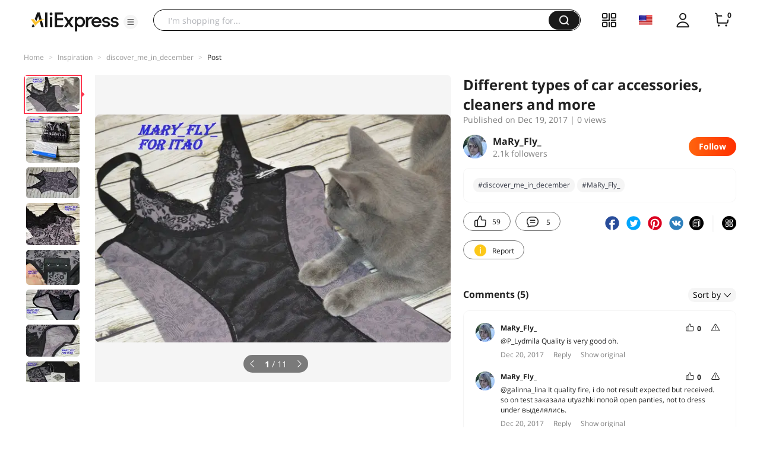

--- FILE ---
content_type: text/html;charset=UTF-8
request_url: https://star.aliexpress.com/post/10008183061130.html
body_size: 19449
content:

<!DOCTYPE html><html lang="en"><head><meta name="viewport" content="width=device-width, initial-scale=1.0, minimum-scale=1.0"/><meta name="aplus-exinfo" content="pid=Gnd8nt&amp;site=ae"/><meta name="data-spm" id="dataSpmAId" content="a2g0o"/><meta name="aplus-waiting" content="500"/><meta name="aplus-auto-exp-visible" content="0.2"/><meta name="aplus-auto-exp-duration" content="500"/><meta name="aplus-auto-exp" content="[{&#x27;logkey&#x27;:&#x27;/ae.pc_ctr.statweb_ae_ctr&#x27;,&#x27;tag&#x27;:&#x27;span&#x27;,&#x27;filter&#x27;:&#x27;data-exp-s&#x27;,&#x27;pkgSize&#x27;:10,&#x27;props&#x27;: [&#x27;st_page_id&#x27;,&#x27;ae_project_id&#x27;,&#x27;exp_page&#x27;,&#x27;exp_page_area&#x27;,&#x27;exp_type&#x27;,&#x27;exp_condition&#x27;,&#x27;exp_product&#x27;,&#x27;exp_attribute&#x27;,&#x27;exp_result_cnt&#x27;, &#x27;data-exp-s&#x27;, &#x27;ae_trace&#x27;, &#x27;biz_code&#x27;, &#x27;data-spm-anchor-id&#x27;]},
          {&#x27;logkey&#x27;:&#x27;/ae.pc_ctr.statweb_ae_ctr&#x27;,&#x27;tag&#x27;:&#x27;div&#x27;,&#x27;filter&#x27;:&#x27;data-exp-s&#x27;,&#x27;pkgSize&#x27;:10,&#x27;props&#x27;: [&#x27;st_page_id&#x27;,&#x27;ae_project_id&#x27;,&#x27;exp_page&#x27;,&#x27;exp_page_area&#x27;,&#x27;exp_type&#x27;,&#x27;exp_condition&#x27;,&#x27;exp_product&#x27;,&#x27;exp_attribute&#x27;,&#x27;exp_result_cnt&#x27;, &#x27;data-exp-s&#x27;, &#x27;ae_trace&#x27;, &#x27;biz_code&#x27;, &#x27;data-spm-anchor-id&#x27;]},
          {&#x27;logkey&#x27;:&#x27;/ae.pc_ctr.statweb_ae_ctr&#x27;,&#x27;tag&#x27;:&#x27;a&#x27;,&#x27;filter&#x27;:&#x27;data-exp-s&#x27;,&#x27;pkgSize&#x27;:10,&#x27;props&#x27;: [&#x27;st_page_id&#x27;,&#x27;ae_project_id&#x27;,&#x27;exp_page&#x27;,&#x27;exp_page_area&#x27;,&#x27;exp_type&#x27;,&#x27;exp_condition&#x27;,&#x27;exp_product&#x27;,&#x27;exp_attribute&#x27;,&#x27;exp_result_cnt&#x27;, &#x27;data-exp-s&#x27;, &#x27;ae_trace&#x27;, &#x27;biz_code&#x27;, &#x27;data-spm-anchor-id&#x27;]}
        ]"/><meta name="aplus-auto-clk" content="[
            {&#x27;logkey&#x27;:&#x27;/ae.pc_click.statweb_ae_click&#x27;,&#x27;tag&#x27;:&#x27;a&#x27;,&#x27;filter&#x27;:&#x27;data-clk&#x27;,&#x27;props&#x27;:[&#x27;st_page_id&#x27;,&#x27;ae_project_id&#x27;,&#x27;ae_page_type&#x27;,&#x27;ae_page_area&#x27;,&#x27;ae_button_type&#x27;,&#x27;ae_click_behavior&#x27;,&#x27;ae_object_type&#x27;,&#x27;ae_object_value&#x27;, &#x27;ae_trace&#x27;, &#x27;biz_code&#x27;]},
            {&#x27;logkey&#x27;:&#x27;/ae.pc_click.statweb_ae_click&#x27;,&#x27;tag&#x27;:&#x27;div&#x27;,&#x27;filter&#x27;:&#x27;data-clk&#x27;,&#x27;props&#x27;:[&#x27;st_page_id&#x27;,&#x27;ae_project_id&#x27;,&#x27;ae_page_type&#x27;,&#x27;ae_page_area&#x27;,&#x27;ae_button_type&#x27;,&#x27;ae_click_behavior&#x27;,&#x27;ae_object_type&#x27;,&#x27;ae_object_value&#x27;, &#x27;ae_trace&#x27;, &#x27;biz_code&#x27;]},
            {&#x27;logkey&#x27;:&#x27;/ae.pc_click.statweb_ae_click&#x27;,&#x27;tag&#x27;:&#x27;span&#x27;,&#x27;filter&#x27;:&#x27;data-clk&#x27;,&#x27;props&#x27;:[&#x27;st_page_id&#x27;,&#x27;ae_project_id&#x27;,&#x27;ae_page_type&#x27;,&#x27;ae_page_area&#x27;,&#x27;ae_button_type&#x27;,&#x27;ae_click_behavior&#x27;,&#x27;ae_object_type&#x27;,&#x27;ae_object_value&#x27;, &#x27;ae_trace&#x27;, &#x27;biz_code&#x27;]},
          ]"/><link rel="preconnect dns-prefetch" href="//acs.aliexpress.com"/><link rel="preconnect dns-prefetch" href="//fourier.taobao.com"/><link rel="preconnect dns-prefetch" href="//assets.alicdn.com"/><link rel="preconnect dns-prefetch" href="//g.alicdn.com"/><link rel="preconnect dns-prefetch" href="//ae01.alicdn.com"/><link rel="preconnect dns-prefetch" href="//gj.mmstat.com"/><link rel="preconnect dns-prefetch" href="//sc01.alicdn.com"/><link rel="preconnect dns-prefetch" href="//s.alicdn.com"/><link rel="preconnect dns-prefetch" href="//ae.mmstat.com"/>
      <title>Different types of car accessories, cleaners and more | AliExpress Inspiration</title>
      <meta name="title" content="Different types of car accessories, cleaners and more | AliExpress Inspiration"/>
      
      <meta name="keywords" content="#discover_me_in_december,#MaRy_Fly_"/>
      <meta property="og:type" content="article"/>
      <meta property="og:url" content="https://star.aliexpress.com/post/10008183061130.html?type=1"/>
      <meta property="og:title" content="Different types of car accessories, cleaners and more | AliExpress Inspiration"/>
      <meta property="og:image" content="" height="" width=""/>
      
      <link rel="canonical" href="https://star.aliexpress.com/post/10008183061130.html?type=1" />
      <meta name="robots" content="all" />
    <script>(function p(e=!0,t){window._page_config_={loader:{aplus:!0,gdpr:!1}},window._msite_header_config_={diaplays:["BackOrEmpty","CategoryMore","LargeLogo"],actions:["SearchIcon","Account","Shop"]}})(false, {"env":"prod","locale":"en_US","lang":"en","basePath":"ae-dida/content-post2","pathname":"/post/10008183061130.html","host":"star.aliexpress.com","query":{},"platform":"pc","params":{},"grayRate":50,"crawler":false});</script><meta property="ae:reload_path" content=""/><link rel="stylesheet" type="text/css" href="//assets.aliexpress-media.com/g/ae-dida/content-post2/3.1.3/index.css" crossorigin="anonymous"/><script>window._dida_config_ = {"pageVersion":"29e275bc762c6cb82ad9b811e8b53f26","pageName":"content-post2","data":{}};/*!-->init-data-start--*/
window._dida_config_._init_data_= { data: {"hierarchy":{"root":"root","structure":{"root":["SeoPostDetailsModel_3236","appEnter_3235","SeoPostRecommendModel_3434"]}},"data":{"root":{"id":0,"type":"root","fields":{"response":{"seoMetaTagVO":{"keywords":"#discover_me_in_december,#MaRy_Fly_","title":"Different types of car accessories, cleaners and more | AliExpress Inspiration","class":"com.aliexpress.ugcopen.vo.label.SeoMetaTagVO"},"memberseq":190438130,"subPostVOList":[{"type":1,"imageMediaVO":{"bigImageUrl":"https://ae-pic-a1.aliexpress-media.com/kf/UTB8wp5QetnJXKJkSaiyq6AhwXXaL.jpg","imageUrl":"https://ae-pic-a1.aliexpress-media.com/kf/UTB8wp5QetnJXKJkSaiyq6AhwXXaL.jpg","width":1000,"class":"com.aliexpress.ugcopen.vo.ImageMediaVO","height":640},"rank":0,"class":"com.aliexpress.ugcopen.vo.SubPostVO"},{"type":0,"textMediaVO":{"translatedContent":"Awesome quality pulling body from the store: queenral official store that did not fit me in size.\nI decided to order myself this is a pulling body. I do not remember who of the girls saw in the review and wanted to order myself, i have a couple of tight dresses that i do not yet wear, i'm a little embarrassed by my small tummy.","class":"com.aliexpress.ugcopen.vo.TextMediaVO","content":"Офигенского качества УТЯГИВАЮЩИЙ БОДИК из Магазин:Queenral Official Store который не подошел мне по размеру. \nРешила заказать себе Вот такое вот утягивающее боди. Не помню уже у кого из Девчонок увидела в обзоре и захотелось заказать себе,   у меня есть пару обтягивающих платьев, которые я пока что не ношу,  меня немного смущает мой небольшой животик.    "},"rank":0,"class":"com.aliexpress.ugcopen.vo.SubPostVO"},{"type":1,"imageMediaVO":{"bigImageUrl":"https://ae-pic-a1.aliexpress-media.com/kf/UTB8yWKAqyDEXKJk43Oqq6Az3XXaa.jpg","imageUrl":"https://ae-pic-a1.aliexpress-media.com/kf/UTB8yWKAqyDEXKJk43Oqq6Az3XXaa.jpg","width":1000,"class":"com.aliexpress.ugcopen.vo.ImageMediaVO","height":864},"rank":0,"class":"com.aliexpress.ugcopen.vo.SubPostVO"},{"type":0,"textMediaVO":{"translatedContent":"So it was decided that this thing definitely i need. Delivery fast, somewhere about two weeks, track number tracked to my post office. The packaging was excellent body was packed in a branded bag and the seller put a centimeter as a gift.","class":"com.aliexpress.ugcopen.vo.TextMediaVO","content":"Поэтому и было решено, что это вещь определённо Мне нужна. Доставка быстрая, где-то около двух недель, трек-номер отслеживался до самого моего почтового отделения. Упаковка была отличная Body был упакован в фирменный пакетик и продавец положил в подарок сантиметр.    "},"rank":0,"class":"com.aliexpress.ugcopen.vo.SubPostVO"},{"type":1,"imageMediaVO":{"bigImageUrl":"https://ae-pic-a1.aliexpress-media.com/kf/UTB80ZiUeCbIXKJkSaefq6yasXXaA.jpg","imageUrl":"https://ae-pic-a1.aliexpress-media.com/kf/UTB80ZiUeCbIXKJkSaefq6yasXXaA.jpg","width":1000,"class":"com.aliexpress.ugcopen.vo.ImageMediaVO","height":570},"rank":0,"class":"com.aliexpress.ugcopen.vo.SubPostVO"},{"type":0,"textMediaVO":{"translatedContent":"Appearance of excellent quality, there was one-the only tiny protruding thread, but i have long ago not considered this for the problem. Since i cut it quickly with scissors. Sewing is a wonderful impression that this is a factory thing. All the shevchiki are smooth, strong, the material is very pleasant to the body.","class":"com.aliexpress.ugcopen.vo.TextMediaVO","content":"Внешний вид отличного качества, была одна-единственная малюсенькая торчащая нитка, но я уже давным-давно не считаю это за проблему. Так как я ее быстро отрезала ножничками. Пошив замечательный создается впечатление что это Фабричная Вещь. Все шевчики ровные, крепкие, материал очень приятный к телу.    "},"rank":0,"class":"com.aliexpress.ugcopen.vo.SubPostVO"},{"type":1,"imageMediaVO":{"bigImageUrl":"https://ae-pic-a1.aliexpress-media.com/kf/UTB85cqUeCbIXKJkSaefq6yasXXa0.jpg","imageUrl":"https://ae-pic-a1.aliexpress-media.com/kf/UTB85cqUeCbIXKJkSaefq6yasXXa0.jpg","width":1000,"class":"com.aliexpress.ugcopen.vo.ImageMediaVO","height":786},"rank":0,"class":"com.aliexpress.ugcopen.vo.SubPostVO"},{"type":0,"textMediaVO":{"translatedContent":"Lace of excellent quality. A real solution to a factory thing.","class":"com.aliexpress.ugcopen.vo.TextMediaVO","content":"Кружево отличного качества. Реально решение фабричной вещи.   "},"rank":0,"class":"com.aliexpress.ugcopen.vo.SubPostVO"},{"type":1,"imageMediaVO":{"bigImageUrl":"https://ae-pic-a1.aliexpress-media.com/kf/UTB8yw5PernJXKJkSahGq6xhzFXaC.jpg","imageUrl":"https://ae-pic-a1.aliexpress-media.com/kf/UTB8yw5PernJXKJkSahGq6xhzFXaC.jpg","width":1000,"class":"com.aliexpress.ugcopen.vo.ImageMediaVO","height":646},"rank":0,"class":"com.aliexpress.ugcopen.vo.SubPostVO"},{"type":0,"textMediaVO":{"translatedContent":"Below on the body are three rows of hooks.","class":"com.aliexpress.ugcopen.vo.TextMediaVO","content":"Внизу на боди три ряда крючков.   "},"rank":0,"class":"com.aliexpress.ugcopen.vo.SubPostVO"},{"type":1,"imageMediaVO":{"bigImageUrl":"https://ae-pic-a1.aliexpress-media.com/kf/UTB8Ubi1epfJXKJkSamHq6zLyVXaZ.jpg","imageUrl":"https://ae-pic-a1.aliexpress-media.com/kf/UTB8Ubi1epfJXKJkSamHq6zLyVXaZ.jpg","width":1000,"class":"com.aliexpress.ugcopen.vo.ImageMediaVO","height":558},"rank":0,"class":"com.aliexpress.ugcopen.vo.SubPostVO"},{"type":0,"textMediaVO":{"translatedContent":"I'm sorry the size did not fit. I focused on the reviews of girls, many wrote that it is small and all that, i ordered the size xl. AND in vain. Body was more for me, he was like a swimsuit, but not a tightening.","class":"com.aliexpress.ugcopen.vo.TextMediaVO","content":"Мне к сожалению размер не подошел. Я ориентируясь на отзывы девочек, МНОГИЕ писали, что он маломерит и все такое, я заказала размер XL. И зря. Боди мне оказался большеват, мне он как купальник, но никак не утяжка.    "},"rank":0,"class":"com.aliexpress.ugcopen.vo.SubPostVO"},{"type":1,"imageMediaVO":{"bigImageUrl":"https://ae-pic-a1.aliexpress-media.com/kf/UTB8U4ePernJXKJkSahGq6xhzFXaN.jpg","imageUrl":"https://ae-pic-a1.aliexpress-media.com/kf/UTB8U4ePernJXKJkSahGq6xhzFXaN.jpg","width":1000,"class":"com.aliexpress.ugcopen.vo.ImageMediaVO","height":595},"rank":0,"class":"com.aliexpress.ugcopen.vo.SubPostVO"},{"type":0,"textMediaVO":{"translatedContent":"On my height of 176 cm body on the length sat perfectly hooks i did not overroll.","class":"com.aliexpress.ugcopen.vo.TextMediaVO","content":"На мой рост 176 см боди по длинне сел отлично крючки я не перестегивала.    "},"rank":0,"class":"com.aliexpress.ugcopen.vo.SubPostVO"},{"type":1,"imageMediaVO":{"bigImageUrl":"https://ae-pic-a1.aliexpress-media.com/kf/UTB8SUSYeD_IXKJkSalUq6yBzVXaE.jpg","imageUrl":"https://ae-pic-a1.aliexpress-media.com/kf/UTB8SUSYeD_IXKJkSalUq6yBzVXaE.jpg","width":1000,"class":"com.aliexpress.ugcopen.vo.ImageMediaVO","height":610},"rank":0,"class":"com.aliexpress.ugcopen.vo.SubPostVO"},{"type":0,"textMediaVO":{"translatedContent":"I ordered it to tighten the tummy a little, under the dresses in the oblipon. Body with this task did not cope. He did not pull the tummy and besides it is very visible under tight things, that is, under the dress it is visible, all the seams under the dress stand out.","class":"com.aliexpress.ugcopen.vo.TextMediaVO","content":"Заказывала я его чтобы немного подтянуть животик, под платья в облипон. Боди с этой задачей не справился. Животик он не утянул и к тому же его очень сильно видно под обтягивающими вещами, то есть под платьем его видно, все швы под платьем выделяются.   "},"rank":0,"class":"com.aliexpress.ugcopen.vo.SubPostVO"},{"type":1,"imageMediaVO":{"bigImageUrl":"https://ae-pic-a1.aliexpress-media.com/kf/UTB8GlSYepPJXKJkSahVq6xyzFXac.jpg","imageUrl":"https://ae-pic-a1.aliexpress-media.com/kf/UTB8GlSYepPJXKJkSahVq6xyzFXac.jpg","width":1000,"class":"com.aliexpress.ugcopen.vo.ImageMediaVO","height":524},"rank":0,"class":"com.aliexpress.ugcopen.vo.SubPostVO"},{"type":0,"textMediaVO":{"translatedContent":"Maybe because he's free to me. But it seems to me that under tight things it will still be clearly visible. Even the bottom of the body is touching the panties stands out under the dress.","class":"com.aliexpress.ugcopen.vo.TextMediaVO","content":"Может из за того что он мне свободный не знаю. Но мне кажется что под обтягивающими вещами его все равно будет видно однозначно. Даже низ боди касаемо трусов выделяется под платьем.   "},"rank":0,"class":"com.aliexpress.ugcopen.vo.SubPostVO"},{"type":1,"imageMediaVO":{"bigImageUrl":"https://ae-pic-a1.aliexpress-media.com/kf/UTB8cYiWeDzIXKJkSafVq6yWgXXaf.jpg","imageUrl":"https://ae-pic-a1.aliexpress-media.com/kf/UTB8cYiWeDzIXKJkSafVq6yWgXXaf.jpg","width":1000,"class":"com.aliexpress.ugcopen.vo.ImageMediaVO","height":508},"rank":0,"class":"com.aliexpress.ugcopen.vo.SubPostVO"},{"type":0,"textMediaVO":{"translatedContent":"The photo on the body will not be, as i tried it on, i realized that i did not fit it, i immediately sold it.\nAnd i ordered myself pulling panties with an open booty. I'll watch what and how.","class":"com.aliexpress.ugcopen.vo.TextMediaVO","content":"Фото на теле не будет, так как я его примерила, поняла, что мне он не подходит я его тут же продала. \nИ заказала себе утягивающие трусяхи  с открытой попой. Буду  смотреть что и как.   "},"rank":0,"class":"com.aliexpress.ugcopen.vo.SubPostVO"},{"type":1,"imageMediaVO":{"bigImageUrl":"https://ae-pic-a1.aliexpress-media.com/kf/UTB8V1SUeCbIXKJkSaefq6yasXXaF.jpg","imageUrl":"https://ae-pic-a1.aliexpress-media.com/kf/UTB8V1SUeCbIXKJkSaefq6yasXXaF.jpg","width":1000,"class":"com.aliexpress.ugcopen.vo.ImageMediaVO","height":665},"rank":0,"class":"com.aliexpress.ugcopen.vo.SubPostVO"},{"type":0,"textMediaVO":{"translatedContent":"Body cool, the quality of fire, but alas the size did not fit, and i did not want to re-order in a smaller size. So, that's how it is.\n#discover_me_in_december#MaRy_Fly_","class":"com.aliexpress.ugcopen.vo.TextMediaVO","content":"Боди классное, качество огонь, но увы размер не подошёл, а перезаказывать в меньшем размере я не захотела.  Так, что вот как то так.\n#discover_me_in_december #MaRy_Fly_    "},"rank":0,"class":"com.aliexpress.ugcopen.vo.SubPostVO"}],"likeCount":59,"features":{},"supportShare":true,"viewCountText":"","postId":10008183061130,"commentCount":5,"mediaMaxHeight":864,"likeCountText":"59","likeByMe":false,"shareUrl":"aecmd://webapp/share?url=https%3A%2F%2Fstar.aliexpress.com%2Fpost%2F10008183061130%3Ftype%3D1%26detailStyle%3D1\u0026useCustomType=2\u0026bizType=FeedPostDetail\u0026spreadType=images\u0026title=See more shopping ideas on Feed\n#Aliexpressfeed\u0026content=See more shopping ideas on Feed\n#Aliexpressfeed\u0026imageUrl=UTB8wp5QetnJXKJkSaiyq6AhwXXaL.jpg","commentVOList":[{"createtime":1513759862412,"commenterMember":{"country":"RU","gender":"FEMALE","class":"com.aliexpress.ugcopen.vo.MemberSnapshotVO","memberCode":"jZdwMrEKRKZGK7g","memberSeq":0,"nickName":"MaRy_Fly_","avatar":"https://ae-pic-a1.aliexpress-media.com/kf/UT8Mr89XStaXXagOFbX5.jpg"},"likeCountText":"","likeByMe":false,"beReplyNickname":"P_Lydmila","referId":10008183061130,"beReplyCommentid":15595121,"transContent":"Quality is very good oh.","canDelete":false,"comment":"Да качество очень хорошее.  ","id":4000000423983,"beReplyMemberCode":"RXlW8057qXbWr7q","class":"com.aliexpress.ugcopen.vo.CommentVO","status":0},{"createtime":1513759843922,"commenterMember":{"country":"RU","gender":"FEMALE","class":"com.aliexpress.ugcopen.vo.MemberSnapshotVO","memberCode":"jZdwMrEKRKZGK7g","memberSeq":0,"nickName":"MaRy_Fly_","avatar":"https://ae-pic-a1.aliexpress-media.com/kf/UT8Mr89XStaXXagOFbX5.jpg"},"likeCountText":"","likeByMe":false,"beReplyNickname":"galinna_lina","referId":10008183061130,"beReplyCommentid":3000002876240,"transContent":"It quality fire, i do not result expected but received. so on test заказала utyazhki попой open panties, not to dress under выделялись.","canDelete":false,"comment":"Он по качеству огонь, но ожидаемого результата я не получила. Поэтому заказала на пробу трусики утяжки с открытой попой, чтобы под платьем не выделялись.  ","id":4000000431977,"beReplyMemberCode":"mylGLEax8Y6W6Zg","class":"com.aliexpress.ugcopen.vo.CommentVO","status":0},{"createtime":1513707730236,"commenterMember":{"country":"RU","class":"com.aliexpress.ugcopen.vo.MemberSnapshotVO","memberCode":"91VWkxaKMdBJNbX","memberSeq":0,"nickName":"Tanya_Caricina","avatar":"https://ae-pic-a1.aliexpress-media.com/kf/S7bbacb8337064b989bcfd6d37a831993q.jpg"},"likeCountText":"","likeByMe":false,"referId":10008183061130,"transContent":"Such as to what difficulties, same with coupon can order www. aiíexpress. com/item//48319547321.html","canDelete":false,"comment":"К чему такие трудности, можно же с купоном заказать www.aIíexpress.com/item/-/48319547321.html  ","id":15683999,"class":"com.aliexpress.ugcopen.vo.CommentVO","status":0},{"createtime":1513707403929,"commenterMember":{"country":"RU","class":"com.aliexpress.ugcopen.vo.MemberSnapshotVO","memberCode":"91VWkxaKMdBJNbX","memberSeq":0,"nickName":"Tanya_Caricina","avatar":"https://ae-pic-a1.aliexpress-media.com/kf/S7bbacb8337064b989bcfd6d37a831993q.jpg"},"likeCountText":"","likeByMe":false,"referId":10008183061130,"transContent":"I have long желаниях in my laying, but the price is cheaper handy to if\nWww. aiíexpress. com/item/fashion mini women party evening casual-----east-t-dress/32223106363.html","canDelete":false,"comment":"У меня в моих желаниях давно уже лежит, но цена дешевле, если кому пригодится \nwww.aIíexpress.com/item/fashion-Women-Casual-Evening-Party-Mini-Dress-T-east/32223106363.html  ","id":15718480,"class":"com.aliexpress.ugcopen.vo.CommentVO","status":0},{"createtime":1513678817250,"commenterMember":{"country":"RU","class":"com.aliexpress.ugcopen.vo.MemberSnapshotVO","memberCode":"rd1JEn5ej7AwBY6","memberSeq":0,"nickName":"Balеrinа","avatar":"https://ae-pic-a1.aliexpress-media.com/kf/S7bbacb8337064b989bcfd6d37a831993q.jpg"},"likeCountText":"","likeByMe":false,"referId":10008183061130,"transContent":"Expensive! very expensive, i better take competitors, though they адекватная price, enrol to just here is the link: www. aiíexpress. com/item//32255465133.html","canDelete":false,"comment":"Дорого! Очень дорого, я лучше у конкурентов возьму, у них хоть цена адекватная, советую поступить так же, вот ссылка: www.aIíexpress.com/item/-/32255465133.html  ","id":15585854,"class":"com.aliexpress.ugcopen.vo.CommentVO","status":0},{"createtime":1513678745437,"commenterMember":{"country":"RU","class":"com.aliexpress.ugcopen.vo.MemberSnapshotVO","memberCode":"oajGO4PzgZqWzeK","memberSeq":0,"nickName":"Nirvаna.","avatar":"https://ae-pic-a1.aliexpress-media.com/kf/S7bbacb8337064b989bcfd6d37a831993q.jpg"},"likeCountText":"","likeByMe":false,"referId":10008183061130,"transContent":"In my review price cheaper, looking at www. aiíexpress. com/item//95234549420.html","canDelete":false,"comment":"В моем обзоре - цена дешевле, смотрите www.aIíexpress.com/item/-/95234549420.html  ","id":15575950,"class":"com.aliexpress.ugcopen.vo.CommentVO","status":0},{"createtime":1513678097084,"commenterMember":{"country":"RU","gender":"FEMALE","class":"com.aliexpress.ugcopen.vo.MemberSnapshotVO","memberCode":"RXlW8057qXbWr7q","memberSeq":0,"nickName":"P_Lydmila","avatar":"https://ae-pic-a1.aliexpress-media.com/kf/UT8dxXxX3XaXXagOFbXE.jpg"},"likeCountText":"","likeByMe":false,"referId":10008183061130,"transContent":"Elegant looking)","canDelete":false,"comment":"выглядит шикарно )  ","id":15595121,"class":"com.aliexpress.ugcopen.vo.CommentVO","status":0},{"createtime":1513674437057,"commenterMember":{"country":"UA","gender":"FEMALE","class":"com.aliexpress.ugcopen.vo.MemberSnapshotVO","memberCode":"mylGLEax8Y6W6Zg","memberSeq":0,"nickName":"galinna_lina","avatar":"https://ae-pic-a1.aliexpress-media.com/kf/UTB8kG5.mmnEXKJk43Ubq6zLppXaD.jpg"},"likeCountText":"","likeByMe":false,"referId":10008183061130,"transContent":"I have this and","canDelete":false,"comment":"и у меня такой есть  ","id":3000002876240,"class":"com.aliexpress.ugcopen.vo.CommentVO","status":0},{"createtime":1513672280204,"commenterMember":{"country":"CN","gender":"FEMALE","class":"com.aliexpress.ugcopen.vo.MemberSnapshotVO","memberCode":"6QAJbjPNe6QJpyY","memberSeq":0,"nickName":"KAYSWELL","avatar":"https://ae-pic-a1.aliexpress-media.com/kf/HTB1nIPMuGmWBuNjy1Xaq6xCbXXaH.jpg"},"likeCountText":"","likeByMe":false,"referId":10008183061130,"transContent":"Wonderful view! 😍🌷  ","canDelete":false,"comment":"Wonderful view! 😍🌷  ","id":40000559376,"class":"com.aliexpress.ugcopen.vo.CommentVO","status":0}],"hashTagList":["#discover_me_in_december","#MaRy_Fly_"],"status":0,"hashTagMap":{"#discover_me_in_december":"505012","#MaRy_Fly_":"50001402970"},"relatedHashTagList":[{"hashtagId":567125,"detailUrl":"https://star.aliexpress.com/hashtag/567125.html","class":"com.aliexpress.ugcopen.vo.PostHashtagVO","hashtag":"#fashionlook"},{"hashtagId":573784,"detailUrl":"https://star.aliexpress.com/hashtag/573784.html","class":"com.aliexpress.ugcopen.vo.PostHashtagVO","hashtag":"#health"},{"hashtagId":419456,"detailUrl":"https://star.aliexpress.com/hashtag/419456.html","class":"com.aliexpress.ugcopen.vo.PostHashtagVO","hashtag":"#lovefashion"},{"hashtagId":484200,"detailUrl":"https://star.aliexpress.com/hashtag/484200.html","class":"com.aliexpress.ugcopen.vo.PostHashtagVO","hashtag":"#mamapost"},{"hashtagId":240202,"detailUrl":"https://star.aliexpress.com/hashtag/240202.html","class":"com.aliexpress.ugcopen.vo.PostHashtagVO","hashtag":"#my_fashion"},{"hashtagId":2667,"detailUrl":"https://star.aliexpress.com/hashtag/2667.html","class":"com.aliexpress.ugcopen.vo.PostHashtagVO","hashtag":"#quality"},{"hashtagId":280241,"detailUrl":"https://star.aliexpress.com/hashtag/280241.html","class":"com.aliexpress.ugcopen.vo.PostHashtagVO","hashtag":"#RECOMMENDED"},{"hashtagId":439510,"detailUrl":"https://star.aliexpress.com/hashtag/439510.html","class":"com.aliexpress.ugcopen.vo.PostHashtagVO","hashtag":"#cosmetics"},{"hashtagId":50001375083,"detailUrl":"https://star.aliexpress.com/hashtag/50001375083.html","class":"com.aliexpress.ugcopen.vo.PostHashtagVO","hashtag":"#s925"},{"hashtagId":591757,"detailUrl":"https://star.aliexpress.com/hashtag/591757.html","class":"com.aliexpress.ugcopen.vo.PostHashtagVO","hashtag":"#fashion "},{"hashtagId":428195,"detailUrl":"https://star.aliexpress.com/hashtag/428195.html","class":"com.aliexpress.ugcopen.vo.PostHashtagVO","hashtag":"#kids"},{"hashtagId":508760,"detailUrl":"https://star.aliexpress.com/hashtag/508760.html","class":"com.aliexpress.ugcopen.vo.PostHashtagVO","hashtag":"#MakeUp"},{"hashtagId":294006,"detailUrl":"https://star.aliexpress.com/hashtag/294006.html","class":"com.aliexpress.ugcopen.vo.PostHashtagVO","hashtag":"autumn"},{"hashtagId":6000013788004,"detailUrl":"https://star.aliexpress.com/hashtag/6000013788004.html","class":"com.aliexpress.ugcopen.vo.PostHashtagVO","hashtag":"homehacks "},{"hashtagId":451528,"detailUrl":"https://star.aliexpress.com/hashtag/451528.html","class":"com.aliexpress.ugcopen.vo.PostHashtagVO","hashtag":"#summer_look"},{"hashtagId":513578,"detailUrl":"https://star.aliexpress.com/hashtag/513578.html","class":"com.aliexpress.ugcopen.vo.PostHashtagVO","hashtag":"#watches"},{"hashtagId":568836,"detailUrl":"https://star.aliexpress.com/hashtag/568836.html","class":"com.aliexpress.ugcopen.vo.PostHashtagVO","hashtag":"#aliexpress"},{"hashtagId":566122,"detailUrl":"https://star.aliexpress.com/hashtag/566122.html","class":"com.aliexpress.ugcopen.vo.PostHashtagVO","hashtag":"#aliexpress."},{"hashtagId":417797,"detailUrl":"https://star.aliexpress.com/hashtag/417797.html","class":"com.aliexpress.ugcopen.vo.PostHashtagVO","hashtag":"#beauty_care"},{"hashtagId":439460,"detailUrl":"https://star.aliexpress.com/hashtag/439460.html","class":"com.aliexpress.ugcopen.vo.PostHashtagVO","hashtag":"#brush"},{"hashtagId":8000003465018,"detailUrl":"https://star.aliexpress.com/hashtag/8000003465018.html","class":"com.aliexpress.ugcopen.vo.PostHashtagVO","hashtag":"SurprisingShoppingIdeas"},{"hashtagId":436723,"detailUrl":"https://star.aliexpress.com/hashtag/436723.html","class":"com.aliexpress.ugcopen.vo.PostHashtagVO","hashtag":"#bodycon"},{"hashtagId":437070,"detailUrl":"https://star.aliexpress.com/hashtag/437070.html","class":"com.aliexpress.ugcopen.vo.PostHashtagVO","hashtag":"#daily_look,"},{"hashtagId":50001366535,"detailUrl":"https://star.aliexpress.com/hashtag/50001366535.html","class":"com.aliexpress.ugcopen.vo.PostHashtagVO","hashtag":"#daybyday"},{"hashtagId":507724,"detailUrl":"https://star.aliexpress.com/hashtag/507724.html","class":"com.aliexpress.ugcopen.vo.PostHashtagVO","hashtag":"#dresstoimpress"},{"hashtagId":505431,"detailUrl":"https://star.aliexpress.com/hashtag/505431.html","class":"com.aliexpress.ugcopen.vo.PostHashtagVO","hashtag":"#good"},{"hashtagId":418891,"detailUrl":"https://star.aliexpress.com/hashtag/418891.html","class":"com.aliexpress.ugcopen.vo.PostHashtagVO","hashtag":"#good_buy"},{"hashtagId":428028,"detailUrl":"https://star.aliexpress.com/hashtag/428028.html","class":"com.aliexpress.ugcopen.vo.PostHashtagVO","hashtag":"#hoodie"},{"hashtagId":505803,"detailUrl":"https://star.aliexpress.com/hashtag/505803.html","class":"com.aliexpress.ugcopen.vo.PostHashtagVO","hashtag":"#kid"},{"hashtagId":440696,"detailUrl":"https://star.aliexpress.com/hashtag/440696.html","class":"com.aliexpress.ugcopen.vo.PostHashtagVO","hashtag":"#lips"}],"detailStyle":1,"title":"Different types of car accessories, cleaners and more","locale":"ru_RU","commentCountText":"5","repostCount":0,"viewCount":0,"inverseFeedback":{"reportUrl":"https://m.aliexpress.com/p/complaint-center/index.html#/complaint/reportContent_notlogin?reportType=FEED\u0026feedId=10008183061130\u0026_lang=en_US","class":"com.aliexpress.ugcopen.vo.InverseFeedbackVO"},"repostCountText":"","postAuthorVO":{"followedByMe":false,"nickName":"MaRy_Fly_","memberSnapshotVO":{"country":"RU","gender":"F","fansCount":2114,"followedByMe":false,"class":"com.aliexpress.ugcopen.vo.MemberSnapshotVO","memberCode":"jZdwMrEKRKZGK7g","memberSeq":0,"nickName":"MaRy_Fly_","avatar":"https://ae-pic-a1.aliexpress-media.com/kf/UT8Mr89XStaXXagOFbX5.jpg"},"avatar":"https://ae-pic-a1.aliexpress-media.com/kf/UT8Mr89XStaXXagOFbX5.jpg","userType":10,"followCountText":"2.1k followers","class":"com.aliexpress.ugcopen.vo.AuthorVO"},"apptype":1,"localeGroup":"ru","createTime":1513670180000,"costTime":119,"crawler":false},"seoLabels":"\n      \u003ctitle\u003eDifferent types of car accessories, cleaners and more | AliExpress Inspiration\u003c/title\u003e\n      \u003cmeta name=\"title\" content=\"Different types of car accessories, cleaners and more | AliExpress Inspiration\"/\u003e\n      \n      \u003cmeta name=\"keywords\" content=\"#discover_me_in_december,#MaRy_Fly_\"/\u003e\n      \u003cmeta property=\"og:type\" content=\"article\"/\u003e\n      \u003cmeta property=\"og:url\" content=\"https://star.aliexpress.com/post/10008183061130.html?type=1\"/\u003e\n      \u003cmeta property=\"og:title\" content=\"Different types of car accessories, cleaners and more | AliExpress Inspiration\"/\u003e\n      \u003cmeta property=\"og:image\" content=\"\" height=\"\" width=\"\"/\u003e\n      \n      \u003clink rel=\"canonical\" href=\"https://star.aliexpress.com/post/10008183061130.html?type=1\" /\u003e\n      \u003cmeta name=\"robots\" content=\"all\" /\u003e\n    ","preloadImageLink":""}},"SeoPostDetailsModel_3236":{"id":3236,"type":"SeoPostDetailsModel","fields":{"response":{"seoMetaTagVO":{"keywords":"#discover_me_in_december,#MaRy_Fly_","title":"Different types of car accessories, cleaners and more | AliExpress Inspiration","class":"com.aliexpress.ugcopen.vo.label.SeoMetaTagVO"},"memberseq":190438130,"subPostVOList":[{"type":1,"imageMediaVO":{"bigImageUrl":"https://ae-pic-a1.aliexpress-media.com/kf/UTB8wp5QetnJXKJkSaiyq6AhwXXaL.jpg","imageUrl":"https://ae-pic-a1.aliexpress-media.com/kf/UTB8wp5QetnJXKJkSaiyq6AhwXXaL.jpg","width":1000,"class":"com.aliexpress.ugcopen.vo.ImageMediaVO","height":640},"rank":0,"class":"com.aliexpress.ugcopen.vo.SubPostVO"},{"type":0,"textMediaVO":{"translatedContent":"Awesome quality pulling body from the store: queenral official store that did not fit me in size.\nI decided to order myself this is a pulling body. I do not remember who of the girls saw in the review and wanted to order myself, i have a couple of tight dresses that i do not yet wear, i'm a little embarrassed by my small tummy.","class":"com.aliexpress.ugcopen.vo.TextMediaVO","content":"Офигенского качества УТЯГИВАЮЩИЙ БОДИК из Магазин:Queenral Official Store который не подошел мне по размеру. \nРешила заказать себе Вот такое вот утягивающее боди. Не помню уже у кого из Девчонок увидела в обзоре и захотелось заказать себе,   у меня есть пару обтягивающих платьев, которые я пока что не ношу,  меня немного смущает мой небольшой животик.    "},"rank":0,"class":"com.aliexpress.ugcopen.vo.SubPostVO"},{"type":1,"imageMediaVO":{"bigImageUrl":"https://ae-pic-a1.aliexpress-media.com/kf/UTB8yWKAqyDEXKJk43Oqq6Az3XXaa.jpg","imageUrl":"https://ae-pic-a1.aliexpress-media.com/kf/UTB8yWKAqyDEXKJk43Oqq6Az3XXaa.jpg","width":1000,"class":"com.aliexpress.ugcopen.vo.ImageMediaVO","height":864},"rank":0,"class":"com.aliexpress.ugcopen.vo.SubPostVO"},{"type":0,"textMediaVO":{"translatedContent":"So it was decided that this thing definitely i need. Delivery fast, somewhere about two weeks, track number tracked to my post office. The packaging was excellent body was packed in a branded bag and the seller put a centimeter as a gift.","class":"com.aliexpress.ugcopen.vo.TextMediaVO","content":"Поэтому и было решено, что это вещь определённо Мне нужна. Доставка быстрая, где-то около двух недель, трек-номер отслеживался до самого моего почтового отделения. Упаковка была отличная Body был упакован в фирменный пакетик и продавец положил в подарок сантиметр.    "},"rank":0,"class":"com.aliexpress.ugcopen.vo.SubPostVO"},{"type":1,"imageMediaVO":{"bigImageUrl":"https://ae-pic-a1.aliexpress-media.com/kf/UTB80ZiUeCbIXKJkSaefq6yasXXaA.jpg","imageUrl":"https://ae-pic-a1.aliexpress-media.com/kf/UTB80ZiUeCbIXKJkSaefq6yasXXaA.jpg","width":1000,"class":"com.aliexpress.ugcopen.vo.ImageMediaVO","height":570},"rank":0,"class":"com.aliexpress.ugcopen.vo.SubPostVO"},{"type":0,"textMediaVO":{"translatedContent":"Appearance of excellent quality, there was one-the only tiny protruding thread, but i have long ago not considered this for the problem. Since i cut it quickly with scissors. Sewing is a wonderful impression that this is a factory thing. All the shevchiki are smooth, strong, the material is very pleasant to the body.","class":"com.aliexpress.ugcopen.vo.TextMediaVO","content":"Внешний вид отличного качества, была одна-единственная малюсенькая торчащая нитка, но я уже давным-давно не считаю это за проблему. Так как я ее быстро отрезала ножничками. Пошив замечательный создается впечатление что это Фабричная Вещь. Все шевчики ровные, крепкие, материал очень приятный к телу.    "},"rank":0,"class":"com.aliexpress.ugcopen.vo.SubPostVO"},{"type":1,"imageMediaVO":{"bigImageUrl":"https://ae-pic-a1.aliexpress-media.com/kf/UTB85cqUeCbIXKJkSaefq6yasXXa0.jpg","imageUrl":"https://ae-pic-a1.aliexpress-media.com/kf/UTB85cqUeCbIXKJkSaefq6yasXXa0.jpg","width":1000,"class":"com.aliexpress.ugcopen.vo.ImageMediaVO","height":786},"rank":0,"class":"com.aliexpress.ugcopen.vo.SubPostVO"},{"type":0,"textMediaVO":{"translatedContent":"Lace of excellent quality. A real solution to a factory thing.","class":"com.aliexpress.ugcopen.vo.TextMediaVO","content":"Кружево отличного качества. Реально решение фабричной вещи.   "},"rank":0,"class":"com.aliexpress.ugcopen.vo.SubPostVO"},{"type":1,"imageMediaVO":{"bigImageUrl":"https://ae-pic-a1.aliexpress-media.com/kf/UTB8yw5PernJXKJkSahGq6xhzFXaC.jpg","imageUrl":"https://ae-pic-a1.aliexpress-media.com/kf/UTB8yw5PernJXKJkSahGq6xhzFXaC.jpg","width":1000,"class":"com.aliexpress.ugcopen.vo.ImageMediaVO","height":646},"rank":0,"class":"com.aliexpress.ugcopen.vo.SubPostVO"},{"type":0,"textMediaVO":{"translatedContent":"Below on the body are three rows of hooks.","class":"com.aliexpress.ugcopen.vo.TextMediaVO","content":"Внизу на боди три ряда крючков.   "},"rank":0,"class":"com.aliexpress.ugcopen.vo.SubPostVO"},{"type":1,"imageMediaVO":{"bigImageUrl":"https://ae-pic-a1.aliexpress-media.com/kf/UTB8Ubi1epfJXKJkSamHq6zLyVXaZ.jpg","imageUrl":"https://ae-pic-a1.aliexpress-media.com/kf/UTB8Ubi1epfJXKJkSamHq6zLyVXaZ.jpg","width":1000,"class":"com.aliexpress.ugcopen.vo.ImageMediaVO","height":558},"rank":0,"class":"com.aliexpress.ugcopen.vo.SubPostVO"},{"type":0,"textMediaVO":{"translatedContent":"I'm sorry the size did not fit. I focused on the reviews of girls, many wrote that it is small and all that, i ordered the size xl. AND in vain. Body was more for me, he was like a swimsuit, but not a tightening.","class":"com.aliexpress.ugcopen.vo.TextMediaVO","content":"Мне к сожалению размер не подошел. Я ориентируясь на отзывы девочек, МНОГИЕ писали, что он маломерит и все такое, я заказала размер XL. И зря. Боди мне оказался большеват, мне он как купальник, но никак не утяжка.    "},"rank":0,"class":"com.aliexpress.ugcopen.vo.SubPostVO"},{"type":1,"imageMediaVO":{"bigImageUrl":"https://ae-pic-a1.aliexpress-media.com/kf/UTB8U4ePernJXKJkSahGq6xhzFXaN.jpg","imageUrl":"https://ae-pic-a1.aliexpress-media.com/kf/UTB8U4ePernJXKJkSahGq6xhzFXaN.jpg","width":1000,"class":"com.aliexpress.ugcopen.vo.ImageMediaVO","height":595},"rank":0,"class":"com.aliexpress.ugcopen.vo.SubPostVO"},{"type":0,"textMediaVO":{"translatedContent":"On my height of 176 cm body on the length sat perfectly hooks i did not overroll.","class":"com.aliexpress.ugcopen.vo.TextMediaVO","content":"На мой рост 176 см боди по длинне сел отлично крючки я не перестегивала.    "},"rank":0,"class":"com.aliexpress.ugcopen.vo.SubPostVO"},{"type":1,"imageMediaVO":{"bigImageUrl":"https://ae-pic-a1.aliexpress-media.com/kf/UTB8SUSYeD_IXKJkSalUq6yBzVXaE.jpg","imageUrl":"https://ae-pic-a1.aliexpress-media.com/kf/UTB8SUSYeD_IXKJkSalUq6yBzVXaE.jpg","width":1000,"class":"com.aliexpress.ugcopen.vo.ImageMediaVO","height":610},"rank":0,"class":"com.aliexpress.ugcopen.vo.SubPostVO"},{"type":0,"textMediaVO":{"translatedContent":"I ordered it to tighten the tummy a little, under the dresses in the oblipon. Body with this task did not cope. He did not pull the tummy and besides it is very visible under tight things, that is, under the dress it is visible, all the seams under the dress stand out.","class":"com.aliexpress.ugcopen.vo.TextMediaVO","content":"Заказывала я его чтобы немного подтянуть животик, под платья в облипон. Боди с этой задачей не справился. Животик он не утянул и к тому же его очень сильно видно под обтягивающими вещами, то есть под платьем его видно, все швы под платьем выделяются.   "},"rank":0,"class":"com.aliexpress.ugcopen.vo.SubPostVO"},{"type":1,"imageMediaVO":{"bigImageUrl":"https://ae-pic-a1.aliexpress-media.com/kf/UTB8GlSYepPJXKJkSahVq6xyzFXac.jpg","imageUrl":"https://ae-pic-a1.aliexpress-media.com/kf/UTB8GlSYepPJXKJkSahVq6xyzFXac.jpg","width":1000,"class":"com.aliexpress.ugcopen.vo.ImageMediaVO","height":524},"rank":0,"class":"com.aliexpress.ugcopen.vo.SubPostVO"},{"type":0,"textMediaVO":{"translatedContent":"Maybe because he's free to me. But it seems to me that under tight things it will still be clearly visible. Even the bottom of the body is touching the panties stands out under the dress.","class":"com.aliexpress.ugcopen.vo.TextMediaVO","content":"Может из за того что он мне свободный не знаю. Но мне кажется что под обтягивающими вещами его все равно будет видно однозначно. Даже низ боди касаемо трусов выделяется под платьем.   "},"rank":0,"class":"com.aliexpress.ugcopen.vo.SubPostVO"},{"type":1,"imageMediaVO":{"bigImageUrl":"https://ae-pic-a1.aliexpress-media.com/kf/UTB8cYiWeDzIXKJkSafVq6yWgXXaf.jpg","imageUrl":"https://ae-pic-a1.aliexpress-media.com/kf/UTB8cYiWeDzIXKJkSafVq6yWgXXaf.jpg","width":1000,"class":"com.aliexpress.ugcopen.vo.ImageMediaVO","height":508},"rank":0,"class":"com.aliexpress.ugcopen.vo.SubPostVO"},{"type":0,"textMediaVO":{"translatedContent":"The photo on the body will not be, as i tried it on, i realized that i did not fit it, i immediately sold it.\nAnd i ordered myself pulling panties with an open booty. I'll watch what and how.","class":"com.aliexpress.ugcopen.vo.TextMediaVO","content":"Фото на теле не будет, так как я его примерила, поняла, что мне он не подходит я его тут же продала. \nИ заказала себе утягивающие трусяхи  с открытой попой. Буду  смотреть что и как.   "},"rank":0,"class":"com.aliexpress.ugcopen.vo.SubPostVO"},{"type":1,"imageMediaVO":{"bigImageUrl":"https://ae-pic-a1.aliexpress-media.com/kf/UTB8V1SUeCbIXKJkSaefq6yasXXaF.jpg","imageUrl":"https://ae-pic-a1.aliexpress-media.com/kf/UTB8V1SUeCbIXKJkSaefq6yasXXaF.jpg","width":1000,"class":"com.aliexpress.ugcopen.vo.ImageMediaVO","height":665},"rank":0,"class":"com.aliexpress.ugcopen.vo.SubPostVO"},{"type":0,"textMediaVO":{"translatedContent":"Body cool, the quality of fire, but alas the size did not fit, and i did not want to re-order in a smaller size. So, that's how it is.\n#discover_me_in_december#MaRy_Fly_","class":"com.aliexpress.ugcopen.vo.TextMediaVO","content":"Боди классное, качество огонь, но увы размер не подошёл, а перезаказывать в меньшем размере я не захотела.  Так, что вот как то так.\n#discover_me_in_december #MaRy_Fly_    "},"rank":0,"class":"com.aliexpress.ugcopen.vo.SubPostVO"}],"likeCount":59,"features":{},"supportShare":true,"viewCountText":"","postId":10008183061130,"commentCount":5,"mediaMaxHeight":864,"likeCountText":"59","likeByMe":false,"shareUrl":"aecmd://webapp/share?url=https%3A%2F%2Fstar.aliexpress.com%2Fpost%2F10008183061130%3Ftype%3D1%26detailStyle%3D1\u0026useCustomType=2\u0026bizType=FeedPostDetail\u0026spreadType=images\u0026title=See more shopping ideas on Feed\n#Aliexpressfeed\u0026content=See more shopping ideas on Feed\n#Aliexpressfeed\u0026imageUrl=UTB8wp5QetnJXKJkSaiyq6AhwXXaL.jpg","commentVOList":[{"createtime":1513759862412,"commenterMember":{"country":"RU","gender":"FEMALE","class":"com.aliexpress.ugcopen.vo.MemberSnapshotVO","memberCode":"jZdwMrEKRKZGK7g","memberSeq":0,"nickName":"MaRy_Fly_","avatar":"https://ae-pic-a1.aliexpress-media.com/kf/UT8Mr89XStaXXagOFbX5.jpg"},"likeCountText":"","likeByMe":false,"beReplyNickname":"P_Lydmila","referId":10008183061130,"beReplyCommentid":15595121,"transContent":"Quality is very good oh.","canDelete":false,"comment":"Да качество очень хорошее.  ","id":4000000423983,"beReplyMemberCode":"RXlW8057qXbWr7q","class":"com.aliexpress.ugcopen.vo.CommentVO","status":0},{"createtime":1513759843922,"commenterMember":{"country":"RU","gender":"FEMALE","class":"com.aliexpress.ugcopen.vo.MemberSnapshotVO","memberCode":"jZdwMrEKRKZGK7g","memberSeq":0,"nickName":"MaRy_Fly_","avatar":"https://ae-pic-a1.aliexpress-media.com/kf/UT8Mr89XStaXXagOFbX5.jpg"},"likeCountText":"","likeByMe":false,"beReplyNickname":"galinna_lina","referId":10008183061130,"beReplyCommentid":3000002876240,"transContent":"It quality fire, i do not result expected but received. so on test заказала utyazhki попой open panties, not to dress under выделялись.","canDelete":false,"comment":"Он по качеству огонь, но ожидаемого результата я не получила. Поэтому заказала на пробу трусики утяжки с открытой попой, чтобы под платьем не выделялись.  ","id":4000000431977,"beReplyMemberCode":"mylGLEax8Y6W6Zg","class":"com.aliexpress.ugcopen.vo.CommentVO","status":0},{"createtime":1513707730236,"commenterMember":{"country":"RU","class":"com.aliexpress.ugcopen.vo.MemberSnapshotVO","memberCode":"91VWkxaKMdBJNbX","memberSeq":0,"nickName":"Tanya_Caricina","avatar":"https://ae-pic-a1.aliexpress-media.com/kf/S7bbacb8337064b989bcfd6d37a831993q.jpg"},"likeCountText":"","likeByMe":false,"referId":10008183061130,"transContent":"Such as to what difficulties, same with coupon can order www. aiíexpress. com/item//48319547321.html","canDelete":false,"comment":"К чему такие трудности, можно же с купоном заказать www.aIíexpress.com/item/-/48319547321.html  ","id":15683999,"class":"com.aliexpress.ugcopen.vo.CommentVO","status":0},{"createtime":1513707403929,"commenterMember":{"country":"RU","class":"com.aliexpress.ugcopen.vo.MemberSnapshotVO","memberCode":"91VWkxaKMdBJNbX","memberSeq":0,"nickName":"Tanya_Caricina","avatar":"https://ae-pic-a1.aliexpress-media.com/kf/S7bbacb8337064b989bcfd6d37a831993q.jpg"},"likeCountText":"","likeByMe":false,"referId":10008183061130,"transContent":"I have long желаниях in my laying, but the price is cheaper handy to if\nWww. aiíexpress. com/item/fashion mini women party evening casual-----east-t-dress/32223106363.html","canDelete":false,"comment":"У меня в моих желаниях давно уже лежит, но цена дешевле, если кому пригодится \nwww.aIíexpress.com/item/fashion-Women-Casual-Evening-Party-Mini-Dress-T-east/32223106363.html  ","id":15718480,"class":"com.aliexpress.ugcopen.vo.CommentVO","status":0},{"createtime":1513678817250,"commenterMember":{"country":"RU","class":"com.aliexpress.ugcopen.vo.MemberSnapshotVO","memberCode":"rd1JEn5ej7AwBY6","memberSeq":0,"nickName":"Balеrinа","avatar":"https://ae-pic-a1.aliexpress-media.com/kf/S7bbacb8337064b989bcfd6d37a831993q.jpg"},"likeCountText":"","likeByMe":false,"referId":10008183061130,"transContent":"Expensive! very expensive, i better take competitors, though they адекватная price, enrol to just here is the link: www. aiíexpress. com/item//32255465133.html","canDelete":false,"comment":"Дорого! Очень дорого, я лучше у конкурентов возьму, у них хоть цена адекватная, советую поступить так же, вот ссылка: www.aIíexpress.com/item/-/32255465133.html  ","id":15585854,"class":"com.aliexpress.ugcopen.vo.CommentVO","status":0},{"createtime":1513678745437,"commenterMember":{"country":"RU","class":"com.aliexpress.ugcopen.vo.MemberSnapshotVO","memberCode":"oajGO4PzgZqWzeK","memberSeq":0,"nickName":"Nirvаna.","avatar":"https://ae-pic-a1.aliexpress-media.com/kf/S7bbacb8337064b989bcfd6d37a831993q.jpg"},"likeCountText":"","likeByMe":false,"referId":10008183061130,"transContent":"In my review price cheaper, looking at www. aiíexpress. com/item//95234549420.html","canDelete":false,"comment":"В моем обзоре - цена дешевле, смотрите www.aIíexpress.com/item/-/95234549420.html  ","id":15575950,"class":"com.aliexpress.ugcopen.vo.CommentVO","status":0},{"createtime":1513678097084,"commenterMember":{"country":"RU","gender":"FEMALE","class":"com.aliexpress.ugcopen.vo.MemberSnapshotVO","memberCode":"RXlW8057qXbWr7q","memberSeq":0,"nickName":"P_Lydmila","avatar":"https://ae-pic-a1.aliexpress-media.com/kf/UT8dxXxX3XaXXagOFbXE.jpg"},"likeCountText":"","likeByMe":false,"referId":10008183061130,"transContent":"Elegant looking)","canDelete":false,"comment":"выглядит шикарно )  ","id":15595121,"class":"com.aliexpress.ugcopen.vo.CommentVO","status":0},{"createtime":1513674437057,"commenterMember":{"country":"UA","gender":"FEMALE","class":"com.aliexpress.ugcopen.vo.MemberSnapshotVO","memberCode":"mylGLEax8Y6W6Zg","memberSeq":0,"nickName":"galinna_lina","avatar":"https://ae-pic-a1.aliexpress-media.com/kf/UTB8kG5.mmnEXKJk43Ubq6zLppXaD.jpg"},"likeCountText":"","likeByMe":false,"referId":10008183061130,"transContent":"I have this and","canDelete":false,"comment":"и у меня такой есть  ","id":3000002876240,"class":"com.aliexpress.ugcopen.vo.CommentVO","status":0},{"createtime":1513672280204,"commenterMember":{"country":"CN","gender":"FEMALE","class":"com.aliexpress.ugcopen.vo.MemberSnapshotVO","memberCode":"6QAJbjPNe6QJpyY","memberSeq":0,"nickName":"KAYSWELL","avatar":"https://ae-pic-a1.aliexpress-media.com/kf/HTB1nIPMuGmWBuNjy1Xaq6xCbXXaH.jpg"},"likeCountText":"","likeByMe":false,"referId":10008183061130,"transContent":"Wonderful view! 😍🌷  ","canDelete":false,"comment":"Wonderful view! 😍🌷  ","id":40000559376,"class":"com.aliexpress.ugcopen.vo.CommentVO","status":0}],"hashTagList":["#discover_me_in_december","#MaRy_Fly_"],"status":0,"hashTagMap":{"#discover_me_in_december":"505012","#MaRy_Fly_":"50001402970"},"relatedHashTagList":[{"hashtagId":567125,"detailUrl":"https://star.aliexpress.com/hashtag/567125.html","class":"com.aliexpress.ugcopen.vo.PostHashtagVO","hashtag":"#fashionlook"},{"hashtagId":573784,"detailUrl":"https://star.aliexpress.com/hashtag/573784.html","class":"com.aliexpress.ugcopen.vo.PostHashtagVO","hashtag":"#health"},{"hashtagId":419456,"detailUrl":"https://star.aliexpress.com/hashtag/419456.html","class":"com.aliexpress.ugcopen.vo.PostHashtagVO","hashtag":"#lovefashion"},{"hashtagId":484200,"detailUrl":"https://star.aliexpress.com/hashtag/484200.html","class":"com.aliexpress.ugcopen.vo.PostHashtagVO","hashtag":"#mamapost"},{"hashtagId":240202,"detailUrl":"https://star.aliexpress.com/hashtag/240202.html","class":"com.aliexpress.ugcopen.vo.PostHashtagVO","hashtag":"#my_fashion"},{"hashtagId":2667,"detailUrl":"https://star.aliexpress.com/hashtag/2667.html","class":"com.aliexpress.ugcopen.vo.PostHashtagVO","hashtag":"#quality"},{"hashtagId":280241,"detailUrl":"https://star.aliexpress.com/hashtag/280241.html","class":"com.aliexpress.ugcopen.vo.PostHashtagVO","hashtag":"#RECOMMENDED"},{"hashtagId":439510,"detailUrl":"https://star.aliexpress.com/hashtag/439510.html","class":"com.aliexpress.ugcopen.vo.PostHashtagVO","hashtag":"#cosmetics"},{"hashtagId":50001375083,"detailUrl":"https://star.aliexpress.com/hashtag/50001375083.html","class":"com.aliexpress.ugcopen.vo.PostHashtagVO","hashtag":"#s925"},{"hashtagId":591757,"detailUrl":"https://star.aliexpress.com/hashtag/591757.html","class":"com.aliexpress.ugcopen.vo.PostHashtagVO","hashtag":"#fashion "},{"hashtagId":428195,"detailUrl":"https://star.aliexpress.com/hashtag/428195.html","class":"com.aliexpress.ugcopen.vo.PostHashtagVO","hashtag":"#kids"},{"hashtagId":508760,"detailUrl":"https://star.aliexpress.com/hashtag/508760.html","class":"com.aliexpress.ugcopen.vo.PostHashtagVO","hashtag":"#MakeUp"},{"hashtagId":294006,"detailUrl":"https://star.aliexpress.com/hashtag/294006.html","class":"com.aliexpress.ugcopen.vo.PostHashtagVO","hashtag":"autumn"},{"hashtagId":6000013788004,"detailUrl":"https://star.aliexpress.com/hashtag/6000013788004.html","class":"com.aliexpress.ugcopen.vo.PostHashtagVO","hashtag":"homehacks "},{"hashtagId":451528,"detailUrl":"https://star.aliexpress.com/hashtag/451528.html","class":"com.aliexpress.ugcopen.vo.PostHashtagVO","hashtag":"#summer_look"},{"hashtagId":513578,"detailUrl":"https://star.aliexpress.com/hashtag/513578.html","class":"com.aliexpress.ugcopen.vo.PostHashtagVO","hashtag":"#watches"},{"hashtagId":568836,"detailUrl":"https://star.aliexpress.com/hashtag/568836.html","class":"com.aliexpress.ugcopen.vo.PostHashtagVO","hashtag":"#aliexpress"},{"hashtagId":566122,"detailUrl":"https://star.aliexpress.com/hashtag/566122.html","class":"com.aliexpress.ugcopen.vo.PostHashtagVO","hashtag":"#aliexpress."},{"hashtagId":417797,"detailUrl":"https://star.aliexpress.com/hashtag/417797.html","class":"com.aliexpress.ugcopen.vo.PostHashtagVO","hashtag":"#beauty_care"},{"hashtagId":439460,"detailUrl":"https://star.aliexpress.com/hashtag/439460.html","class":"com.aliexpress.ugcopen.vo.PostHashtagVO","hashtag":"#brush"},{"hashtagId":8000003465018,"detailUrl":"https://star.aliexpress.com/hashtag/8000003465018.html","class":"com.aliexpress.ugcopen.vo.PostHashtagVO","hashtag":"SurprisingShoppingIdeas"},{"hashtagId":436723,"detailUrl":"https://star.aliexpress.com/hashtag/436723.html","class":"com.aliexpress.ugcopen.vo.PostHashtagVO","hashtag":"#bodycon"},{"hashtagId":437070,"detailUrl":"https://star.aliexpress.com/hashtag/437070.html","class":"com.aliexpress.ugcopen.vo.PostHashtagVO","hashtag":"#daily_look,"},{"hashtagId":50001366535,"detailUrl":"https://star.aliexpress.com/hashtag/50001366535.html","class":"com.aliexpress.ugcopen.vo.PostHashtagVO","hashtag":"#daybyday"},{"hashtagId":507724,"detailUrl":"https://star.aliexpress.com/hashtag/507724.html","class":"com.aliexpress.ugcopen.vo.PostHashtagVO","hashtag":"#dresstoimpress"},{"hashtagId":505431,"detailUrl":"https://star.aliexpress.com/hashtag/505431.html","class":"com.aliexpress.ugcopen.vo.PostHashtagVO","hashtag":"#good"},{"hashtagId":418891,"detailUrl":"https://star.aliexpress.com/hashtag/418891.html","class":"com.aliexpress.ugcopen.vo.PostHashtagVO","hashtag":"#good_buy"},{"hashtagId":428028,"detailUrl":"https://star.aliexpress.com/hashtag/428028.html","class":"com.aliexpress.ugcopen.vo.PostHashtagVO","hashtag":"#hoodie"},{"hashtagId":505803,"detailUrl":"https://star.aliexpress.com/hashtag/505803.html","class":"com.aliexpress.ugcopen.vo.PostHashtagVO","hashtag":"#kid"},{"hashtagId":440696,"detailUrl":"https://star.aliexpress.com/hashtag/440696.html","class":"com.aliexpress.ugcopen.vo.PostHashtagVO","hashtag":"#lips"}],"detailStyle":1,"title":"Different types of car accessories, cleaners and more","locale":"ru_RU","commentCountText":"5","repostCount":0,"viewCount":0,"inverseFeedback":{"reportUrl":"https://m.aliexpress.com/p/complaint-center/index.html#/complaint/reportContent_notlogin?reportType=FEED\u0026feedId=10008183061130\u0026_lang=en_US","class":"com.aliexpress.ugcopen.vo.InverseFeedbackVO"},"repostCountText":"","postAuthorVO":{"followedByMe":false,"nickName":"MaRy_Fly_","memberSnapshotVO":{"country":"RU","gender":"F","fansCount":2114,"followedByMe":false,"class":"com.aliexpress.ugcopen.vo.MemberSnapshotVO","memberCode":"jZdwMrEKRKZGK7g","memberSeq":0,"nickName":"MaRy_Fly_","avatar":"https://ae-pic-a1.aliexpress-media.com/kf/UT8Mr89XStaXXagOFbX5.jpg"},"avatar":"https://ae-pic-a1.aliexpress-media.com/kf/UT8Mr89XStaXXagOFbX5.jpg","userType":10,"followCountText":"2.1k followers","class":"com.aliexpress.ugcopen.vo.AuthorVO"},"apptype":1,"localeGroup":"ru","createTime":1513670180000,"costTime":119,"crawler":false}}},"appEnter_3235":{"id":3235,"type":"appEnter","fields":{}},"SeoPostRecommendModel_3434":{"id":3434,"type":"SeoPostRecommendModel","fields":{"response":{"nextStartRowKey":"2","jsonExtendInfo":{"pvid":"729042ce-f8e1-476c-aeff-bd039bd44b65","scm":"1007.40271.269439.0"},"hasNext":true,"list":[{"streamId":"0e1cf053-18ce-477f-90db-5a1b92e86616","traceInfo":"{\"all\":{\"finalScore\":\"0.997917\",\"matchType\":\"compl\",\"apptype\":25,\"triggerId\":\"88\",\"alggateway_allpos\":\"1\",\"matchScore\":\"0.997917\",\"alggateway_pgidx\":\"1\",\"alggateway_scene\":\"unknown\",\"pageIndex\":1,\"alggateway_pgsize\":\"10\",\"alggateway_pgpos\":\"1\",\"tag\":\"ae_ug_landing_post\",\"idx\":0,\"x_object_id\":2000014152323728,\"recAppid\":31653}}","postSnapshotVO":{"memberseq":6001893728,"productVOList":[{"mainPicHeight":350,"fansPromotionDisplayPrice":"CN￥ 3,500.00","title":"Professional RF EMSzero Body Sculpting Machine Machine 2025 Fat Burning Slimming Muscle Stimulator 15 Tes 6500W 5 Handle","displayPrice":"CN￥ 3,500.00","class":"com.aliexpress.ugcopen.vo.ProductVO","productId":1005009119480611,"mainPicUrl":"https://ae-pic-a1.aliexpress-media.com/kf/Se75f9fd5b8fa453884ae9c2ede336351y.png","mainPicWidth":350,"productUrl":"https://www.aliexpress.com/item/1005009119480611.html?pdp_npi=2%40ori%21%21CN%EF%BF%A5%203%2C500.00%21CN%EF%BF%A5%203%2C500.00%21%21%21%21%21%402102e8ae17496108205885172d62dc%21%21fe","status":2}],"mainPic":"https://ae-pic-a1.aliexpress-media.com/kf/S2c12d4f869844b0f953ec12827100fbf6.jpg_640x640.jpg","canDelete":false,"memberSnapshotVO":{"class":"com.aliexpress.ugcopen.vo.MemberSnapshotVO","memberSeq":0,"nickName":"Beauty Equipment Flagship Store","avatar":"https://ae01.alicdn.com/kf/S84fb4025bbe643f0b1089d17ebd3bb6ct.png"},"postId":2000014152323728,"traceInfo":"{\"all\":{\"finalScore\":\"0.997917\",\"matchType\":\"compl\",\"apptype\":25,\"triggerId\":\"88\",\"alggateway_allpos\":\"1\",\"matchScore\":\"0.997917\",\"alggateway_pgidx\":\"1\",\"alggateway_scene\":\"unknown\",\"pageIndex\":1,\"alggateway_pgsize\":\"10\",\"alggateway_pgpos\":\"1\",\"tag\":\"ae_ug_landing_post\",\"idx\":0,\"x_object_id\":2000014152323728,\"recAppid\":31653}}","userType":11,"mainPicWidth":1350,"status":0,"mainPicHeight":1687,"viewCountStr":"279.8k views","detailStyle":16,"algoMainPicIndex":0,"title":"2022  outfit ideas | AliExpress Inspiration","viewCount":279838,"class":"com.aliexpress.ugcopen.vo.PostSnapshotVO","apptype":25,"effectiveProductIndex":[],"isTopPost":0,"createTime":1749610820606},"type":1,"class":"com.aliexpress.ugcopen.vo.FeedVO"},{"streamId":"0e1cf053-18ce-477f-90db-5a1b92e86616","traceInfo":"{\"all\":{\"finalScore\":\"0.994873\",\"matchType\":\"compl\",\"apptype\":102,\"triggerId\":\"88\",\"alggateway_allpos\":\"2\",\"matchScore\":\"0.994873\",\"alggateway_pgidx\":\"1\",\"alggateway_scene\":\"unknown\",\"pageIndex\":1,\"alggateway_pgsize\":\"10\",\"alggateway_pgpos\":\"2\",\"tag\":\"ae_ug_landing_post\",\"idx\":1,\"x_object_id\":2800074083118354,\"recAppid\":31653}}","postSnapshotVO":{"memberseq":239265354,"videoVO":{"type":3,"class":"com.aliexpress.ugcopen.vo.VideoVO","videoMediaVO":{"highPlayUrl":"https://video.aliexpress-media.com/play/u/ae_sg_ugc/239265354/p/1/e/6/t/10301/283835522410.mp4","aspectRatioArray":[768,1024],"lowPlayUrl":"https://video.aliexpress-media.com/play/u/ae_sg_ugc/239265354/p/1/e/6/t/10301/283835522410.mp4","aspectRatio":"768:1024","videoId":283835522410,"source":2,"coverUrl":"https://img.alicdn.com/imgextra/i4/6000000005551/O1CN012baBks1qsPBsPHhvg_!!6000000005551-0-tbvideo.jpg","class":"com.aliexpress.ugcopen.vo.VideoMediaVO","status":"finish"}},"productVOList":[{"mainPicHeight":350,"fansPromotionDisplayPrice":"US $329.80","title":"HiBREW 19 Bar Espresso Coffee Machine inox Semi Automatic Expresso Cappuccino Maker Steam Wand Hot Water Temperature Meter H5","displayPrice":"US $329.80","class":"com.aliexpress.ugcopen.vo.ProductVO","productId":1005001337807485,"mainPicUrl":"https://ae04.alicdn.com/kf/H1917e11f8a614b00bb8b3bfb60eb5308Z.jpg","mainPicWidth":350,"productUrl":"https://www.aliexpress.com/item/-/1005001337807485.html","status":2}],"mainPic":"https://img.alicdn.com/imgextra/i4/6000000005551/O1CN012baBks1qsPBsPHhvg_!!6000000005551-0-tbvideo.jpg","canDelete":false,"memberSnapshotVO":{"class":"com.aliexpress.ugcopen.vo.MemberSnapshotVO","memberSeq":0,"nickName":"HiBREW Official Store","avatar":"https://ae01.alicdn.com/kf/He9f8a136e80a4ee1922dc415744468001.jpg"},"postId":2800074083118354,"traceInfo":"{\"all\":{\"finalScore\":\"0.994873\",\"matchType\":\"compl\",\"apptype\":102,\"triggerId\":\"88\",\"alggateway_allpos\":\"2\",\"matchScore\":\"0.994873\",\"alggateway_pgidx\":\"1\",\"alggateway_scene\":\"unknown\",\"pageIndex\":1,\"alggateway_pgsize\":\"10\",\"alggateway_pgpos\":\"2\",\"tag\":\"ae_ug_landing_post\",\"idx\":1,\"x_object_id\":2800074083118354,\"recAppid\":31653}}","userType":11,"mainPicWidth":768,"status":0,"mainPicHeight":1024,"viewCountStr":"173.7k views","detailStyle":17,"algoMainPicIndex":0,"video":{"highPlayUrl":"https://video.aliexpress-media.com/play/u/ae_sg_ugc/239265354/p/1/e/6/t/10301/283835522410.mp4","aspectRatioArray":[768,1024],"lowPlayUrl":"https://video.aliexpress-media.com/play/u/ae_sg_ugc/239265354/p/1/e/6/t/10301/283835522410.mp4","aspectRatio":"768:1024","videoId":283835522410,"source":2,"coverUrl":"https://img.alicdn.com/imgextra/i4/6000000005551/O1CN012baBks1qsPBsPHhvg_!!6000000005551-0-tbvideo.jpg","class":"com.aliexpress.ugcopen.vo.VideoMediaVO","status":"finish"},"title":"Coffee Makers,  Home Appliances ideas and reviews | AliExpress Inspiration","viewCount":173703,"class":"com.aliexpress.ugcopen.vo.PostSnapshotVO","apptype":102,"effectiveProductIndex":[],"isTopPost":0,"createTime":1610766209574},"type":1,"class":"com.aliexpress.ugcopen.vo.FeedVO"},{"streamId":"0e1cf053-18ce-477f-90db-5a1b92e86616","traceInfo":"{\"all\":{\"finalScore\":\"0.986756\",\"matchType\":\"compl\",\"apptype\":25,\"triggerId\":\"88\",\"alggateway_allpos\":\"3\",\"matchScore\":\"0.986756\",\"alggateway_pgidx\":\"1\",\"alggateway_scene\":\"unknown\",\"pageIndex\":1,\"alggateway_pgsize\":\"10\",\"alggateway_pgpos\":\"3\",\"tag\":\"ae_ug_landing_post\",\"idx\":2,\"x_object_id\":2000013349095405,\"recAppid\":31653}}","postSnapshotVO":{"memberseq":2676120405,"productVOList":[{"mainPicHeight":350,"fansPromotionDisplayPrice":"US $65.98","title":"[World Premiere]Global Version Black Shark GT3 Smart Watch 1.96'' Curved Amoled Display Support Bluetooth Call 100+ Sport Modes","displayPrice":"US $65.98","class":"com.aliexpress.ugcopen.vo.ProductVO","productId":1005007211153967,"mainPicUrl":"https://ae-pic-a1.aliexpress-media.com/kf/S1f82191605bf4794883e7810e3593c81U.jpg","mainPicWidth":350,"productUrl":"https://www.aliexpress.com/item/1005007211153967.html?pdp_npi=2%40ori%21%21US%20%2465.98%21US%20%2465.98%21%21%21%21%21%40210134c017398805926952626db822%21%21fe","status":2}],"mainPic":"https://ae-pic-a1.aliexpress-media.com/kf/A0b37cc5a94044e159e0dffb20c9aaa40J.jpg_640x640.jpg","canDelete":false,"memberSnapshotVO":{"class":"com.aliexpress.ugcopen.vo.MemberSnapshotVO","memberSeq":0,"nickName":"BLACKSHARK Official Store","avatar":"https://ae01.alicdn.com/kf/Sf0f8f2cb5f76479ab48c9ce2d152af09F.jpg"},"postId":2000013349095405,"traceInfo":"{\"all\":{\"finalScore\":\"0.986756\",\"matchType\":\"compl\",\"apptype\":25,\"triggerId\":\"88\",\"alggateway_allpos\":\"3\",\"matchScore\":\"0.986756\",\"alggateway_pgidx\":\"1\",\"alggateway_scene\":\"unknown\",\"pageIndex\":1,\"alggateway_pgsize\":\"10\",\"alggateway_pgpos\":\"3\",\"tag\":\"ae_ug_landing_post\",\"idx\":2,\"x_object_id\":2000013349095405,\"recAppid\":31653}}","userType":11,"mainPicWidth":400,"status":0,"mainPicHeight":900,"viewCountStr":"420.6k views","detailStyle":16,"algoMainPicIndex":0,"title":"2022  outfit ideas | AliExpress Inspiration","viewCount":420557,"class":"com.aliexpress.ugcopen.vo.PostSnapshotVO","apptype":25,"effectiveProductIndex":[],"isTopPost":0,"createTime":1739880592729},"type":1,"class":"com.aliexpress.ugcopen.vo.FeedVO"},{"streamId":"0e1cf053-18ce-477f-90db-5a1b92e86616","traceInfo":"{\"all\":{\"finalScore\":\"0.975828\",\"matchType\":\"compl\",\"apptype\":25,\"triggerId\":\"88\",\"alggateway_allpos\":\"4\",\"matchScore\":\"0.975828\",\"alggateway_pgidx\":\"1\",\"alggateway_scene\":\"unknown\",\"pageIndex\":1,\"alggateway_pgsize\":\"10\",\"alggateway_pgpos\":\"4\",\"tag\":\"ae_ug_landing_post\",\"idx\":3,\"x_object_id\":2000014642947128,\"recAppid\":31653}}","postSnapshotVO":{"memberseq":6001848128,"productVOList":[{"mainPicHeight":350,"fansPromotionDisplayPrice":"CN￥ 2,684.00","title":"HONOR X8c Smartphone (8GB+512GB Large Storage | 108MP Night Camera + IOS | HONOR AI Eraser)","displayPrice":"CN￥ 2,684.00","class":"com.aliexpress.ugcopen.vo.ProductVO","productId":1005008686636150,"mainPicUrl":"https://ae-pic-a1.aliexpress-media.com/kf/S4c21b662ea0f404cbb55a7add101854et.jpg","mainPicWidth":350,"productUrl":"https://www.aliexpress.com/item/1005008686636150.html?pdp_npi=2%40ori%21%21CN%EF%BF%A5%202%2C684.00%21CN%EF%BF%A5%202%2C684.00%21%21%21%21%21%4021410e5517537730025953211d7893%21%21fe","status":2}],"mainPic":"https://ae-pic-a1.aliexpress-media.com/kf/A59a46b07a69743ac9624e33ccd1cc2f5D.jpeg_640x640.jpeg","canDelete":false,"memberSnapshotVO":{"class":"com.aliexpress.ugcopen.vo.MemberSnapshotVO","memberSeq":0,"nickName":"HONOR Russian Store","avatar":"https://ae01.alicdn.com/kf/Sf5e9c31c15af4e3393fcdc3cef40848cM.jpg"},"postId":2000014642947128,"traceInfo":"{\"all\":{\"finalScore\":\"0.975828\",\"matchType\":\"compl\",\"apptype\":25,\"triggerId\":\"88\",\"alggateway_allpos\":\"4\",\"matchScore\":\"0.975828\",\"alggateway_pgidx\":\"1\",\"alggateway_scene\":\"unknown\",\"pageIndex\":1,\"alggateway_pgsize\":\"10\",\"alggateway_pgpos\":\"4\",\"tag\":\"ae_ug_landing_post\",\"idx\":3,\"x_object_id\":2000014642947128,\"recAppid\":31653}}","userType":11,"mainPicWidth":1500,"status":0,"mainPicHeight":2000,"viewCountStr":"262.3k views","detailStyle":16,"algoMainPicIndex":0,"title":"2022  outfit ideas | AliExpress Inspiration","viewCount":262346,"class":"com.aliexpress.ugcopen.vo.PostSnapshotVO","apptype":25,"effectiveProductIndex":[],"isTopPost":0,"createTime":1753773002624},"type":1,"class":"com.aliexpress.ugcopen.vo.FeedVO"},{"streamId":"0e1cf053-18ce-477f-90db-5a1b92e86616","traceInfo":"{\"all\":{\"finalScore\":\"0.960585\",\"matchType\":\"compl\",\"apptype\":25,\"triggerId\":\"88\",\"alggateway_allpos\":\"5\",\"matchScore\":\"0.960585\",\"alggateway_pgidx\":\"1\",\"alggateway_scene\":\"unknown\",\"pageIndex\":1,\"alggateway_pgsize\":\"10\",\"alggateway_pgpos\":\"5\",\"tag\":\"ae_ug_landing_post\",\"idx\":4,\"x_object_id\":2000013309335497,\"recAppid\":31653}}","postSnapshotVO":{"memberseq":252466497,"productVOList":[{"mainPicHeight":350,"fansPromotionDisplayPrice":"CN￥ 2,000.00","title":"EMSzero Neo RF Hi-emt Muscle Stimulate Fat Burning 2025 EMS Body Slimming Butt Build Sculpt Machine 5 Handle 6500W for Salon","displayPrice":"CN￥ 2,000.00","class":"com.aliexpress.ugcopen.vo.ProductVO","productId":1005002886973011,"mainPicUrl":"https://ae-pic-a1.aliexpress-media.com/kf/A915c6fe36168456c9b673c3b51729d46b.jpg","mainPicWidth":350,"productUrl":"https://www.aliexpress.com/item/1005002886973011.html?pdp_npi=2%40ori%21%21CN%EF%BF%A5%202%2C000.00%21CN%EF%BF%A5%202%2C000.00%21%21%21%21%21%40213bd04a17407288494848012d480f%21%21fe","status":2}],"mainPic":"https://ae-pic-a1.aliexpress-media.com/kf/Sd004645d7b434a68a6eb70a0f4fc3e11E.jpg_640x640.jpg","canDelete":false,"memberSnapshotVO":{"class":"com.aliexpress.ugcopen.vo.MemberSnapshotVO","memberSeq":0,"nickName":"TAIXL MYOSILM Factory Flagship Store","avatar":"https://ae01.alicdn.com/kf/Sc064c8cf1af24b218552538fb2834fbak.jpg"},"postId":2000013309335497,"traceInfo":"{\"all\":{\"finalScore\":\"0.960585\",\"matchType\":\"compl\",\"apptype\":25,\"triggerId\":\"88\",\"alggateway_allpos\":\"5\",\"matchScore\":\"0.960585\",\"alggateway_pgidx\":\"1\",\"alggateway_scene\":\"unknown\",\"pageIndex\":1,\"alggateway_pgsize\":\"10\",\"alggateway_pgpos\":\"5\",\"tag\":\"ae_ug_landing_post\",\"idx\":4,\"x_object_id\":2000013309335497,\"recAppid\":31653}}","userType":11,"mainPicWidth":1179,"status":0,"mainPicHeight":1432,"viewCountStr":"215.2k views","detailStyle":16,"algoMainPicIndex":0,"title":"2022  outfit ideas | AliExpress Inspiration","viewCount":215180,"class":"com.aliexpress.ugcopen.vo.PostSnapshotVO","apptype":25,"effectiveProductIndex":[],"isTopPost":0,"createTime":1740728849511},"type":1,"class":"com.aliexpress.ugcopen.vo.FeedVO"}],"costTime":166}}}},"global":{"screenPagination":{"hasNext":false,"current":1,"total":1},"eagleeye_tracer_id":"2101fd5d17687278567978206ed976"}} }/*!-->init-data-end--*/</script><script>
  !function(){"use strict";window.gep_queue=window.gep_queue||[];function n(e,n){return window.gep_queue.push({action:e,arguments:n})}try{var e,r=(null===(e=document.querySelector('meta[name="aplus-exinfo"]'))||void 0===e?void 0:e.getAttribute("content"))||"";(null==r?void 0:r.split("&")).forEach(function(e){e=e.split("=");"pid"===e[0]&&(window.goldlog_queue||(window.goldlog_queue=[])).push({action:"goldlog.setMetaInfo",arguments:["aplus-cpvdata",{pid:e[1]}]})})}catch(e){}window.addEventListener("error",function(e){n("handleError",[e])},!0),window.addEventListener("unhandledrejection",function(e){n("unhandledrejection",[e])},!0),window.performance&&window.performance.mark&&window.performance.measure&&(window.performance.mark("mark-startRender"),window.performance.measure("startRender","fetchStart","mark-startRender"))}();
  (function(){if(window.dmtrack_pageid)return;try{var cna="001";if(new RegExp("(?:; )?cna=([^;]*);?").test(document.cookie)){var str=decodeURIComponent(RegExp["$1"]);if(str&&str.replace(/(^s*)|(s*$)/g,"").length>0){cna=str}}var page_id=cna.toLowerCase().replace(/[^a-zd]/g,"").substring(0,16);var randend=[page_id,(new Date).getTime().toString(16)].join("");while(randend.length<42){randend+=parseInt(Math.round(Math.random()*1e10),10).toString(16)}window.dmtrack_pageid=randend.substr(0,42)}catch(e){window.dmtrack_pageid="--"}})();
  !function(){"use strict";var e,o=function(e){var o=Object.create(null);return(e=e.trim().replace(/^(\?|#|&)/,""))?(e.split("&").forEach((function(e){var t=e.replace(/\+/g," ").split("="),i=t.shift(),n=t.length>0?t.join("="):void 0;n=void 0===n?null:decodeURIComponent(n),o[i]=n})),o):o};if(window._dida_config_&&!window._dida_config_._init_data_&&(null===(e=window._page_config_)||void 0===e||!e.prefetch)){var t=window._dida_config_,i=t.pageName,n=t.pageVersion,a=t.headers,r=void 0===a?{}:a,s=t.needLogin,c=void 0!==s&&s,l=t.data,d=void 0===l?{}:l,p=t.passQuery;if(i){var u="/fn/".concat(i,"/index");d.pageVersion=n,c&&(d.needLogin=!0),window._page_config_=window._page_config_||{},window._page_config_.prefetch={url:u,data:d,headers:r,withCredentials:!0,passQuery:p}}}!function(){var e=arguments.length>0&&void 0!==arguments[0]?arguments[0]:{},t=arguments.length>1?arguments[1]:void 0,i=e.enable,n=void 0===i||i,a=e.url,r=e.data,s=void 0===r?{}:r,c=e.headers,l=void 0===c?{}:c,d=e.withCredentials,p=e.passQuery,u=e._init_data_;if(n&&a){var f=t(),_=f.resolve,w=f.reject;if(u)_(u);else{var g,m=function(){return performance&&performance.now?performance.now():(new Date).getTime()},h=m(),v=new XMLHttpRequest,x=a;if(p){var b=o(location.search);"boolean"==typeof p?Object.assign(s,b):Array.isArray(p)&&Object.keys(b).forEach((function(e){-1!==p.indexOf(e)&&(s[e]=b[e])}))}var y=Object.keys(s).map((function(e){return"".concat(e,"=").concat(encodeURIComponent(s[e]))})).join("&");y&&(x+=-1===x.indexOf("?")?"?":"&",x+=y),v.open("GET",x,!0),v.onreadystatechange=function(){if(4===this.readyState){var e,o,t;if(window.clearTimeout(g),"function"==typeof v.getResponseHeader)try{e=v.getResponseHeader("eagleeye-traceid"),o=v.getResponseHeader("x-req-t"),t=v.getResponseHeader("x-req-id")}catch(e){}var i=o||Math.floor(m()-h),n=!!o;if(200===this.status){var a={};try{a=JSON.parse(this.responseText),Object.assign(a,{costTime:i,fromSW:n,traceId:e}),t&&(a.pageId=t),_(a)}catch(o){w({costTime:i,response:this.response,msg:"JSON.parse error!",traceId:e,fromSW:n})}}else w({costTime:i,response:this.response,msg:this.status,traceId:e,fromSW:n})}},"setRequestHeader"in v&&Object.keys(l).forEach((function(e){v.setRequestHeader(e,l[e])})),d&&(v.withCredentials=!0),v.send(),g=window.setTimeout((function(){window.clearTimeout(g),w({costTime:1e4,response:null,msg:"response timeout 10S"}),v.abort()}),1e4)}}}((window._page_config_||{}).prefetch,(function(){var e=null,o=null,t=[],i=[];return window.__INIT_DATA_CALLBACK__=function(n,a){e?n(e):o?a(o):(t.push(n),i.push(a))},{resolve:function(o){e=o,t.forEach((function(e){return e(o)}))},reject:function(e){o=e,i.forEach((function(o){return o(e)}))}}})),(window._page_config_||{}).needLogin&&-1===document.cookie.indexOf("sign=y")&&(location.href="//login.aliexpress.com?return_url=".concat(encodeURIComponent(location.href)));var f={"":{site:"glo",locale:"en_US"},ru:{site:"rus",locale:"ru_RU"},pt:{site:"bra",locale:"pt_BR"},es:{site:"esp",locale:"es_ES"},fr:{site:"fra",locale:"fr_FR"},id:{site:"idn",locale:"in_ID"},it:{site:"ita",locale:"it_IT"},ja:{site:"jpn",locale:"ja_JP"},ko:{site:"kor",locale:"ko_KR"},de:{site:"deu",locale:"de_DE"},ar:{site:"ara",locale:"ar_MA"},nl:{site:"nld",locale:"nl_NL"},th:{site:"tha",locale:"th_TH"},tr:{site:"tur",locale:"tr_TR"},vi:{site:"vnm",locale:"vi_VN"},he:{site:"isr",locale:"iw_IL"},pl:{site:"pol",locale:"pl_PL"}};function _(e,o){e+="=";for(var t=document.cookie.split(";"),i=0;i<t.length;i++){var n=t[i].trim();if(0==n.indexOf(e)){var a=n.substring(e.length,n.length);if(o){var r=new RegExp("(.*&?"+o+"=)(.*?)(&.*|$)");return a.match(r),RegExp.$2}return a}}return""}function w(e,o,t){var i=_(o);i=new RegExp("(.*&?"+t+"=)(.*?)(&.*|$)").test(i)?RegExp.$1+e+RegExp.$3:(i?i+"&":"")+t+"="+e,document.cookie="".concat(o,"=").concat(i,"; Domain=").concat(location.host.split(".").slice(-2).join("."),"; Expires=Sat, 18-Sep-2088 00:00:00 GMT; Path=/;")}var g=window._page_config_||{},m=g.syncCookie,h=g.syncRuCookie;(void 0===h||h)&&function(){if((/aliexpress.ru$/.test(location.host)||/tmall.ru$/.test(location.host))&&!(window.location.href.length>1900)){var e,o,t,i,n,a=(window._robotList||"amsplus,aolbuild,baidu,bingbot,bingpreview,msnbot,adsbot-google,googlebot,mediapartners-google,teoma,slurp,yandex,yandexbot,baiduspider,yeti,seznambot,sogou,yandexmobilebot,msnbot,msnbot-media,sogou,bytespider").split(","),r=_("xman_us_f");r&&-1!=r.indexOf("acs_rt=")||function(){for(var e=!1,o=0,t=a.length;o<t;o++)window.navigator.userAgent&&-1!==window.navigator.userAgent.toLowerCase().indexOf(a[o])&&(e=!0);return e}()||/_s_t=(\d+)/.test(window.location.href)&&!((new Date).getTime()-parseInt(RegExp.$1)>1e4)||(window.location.href="//login.aliexpress.com/sync_cookie_read.htm?xman_goto=".concat(encodeURIComponent((e=window.location.href,o="_s_t",t=(new Date).getTime(),i=new RegExp("([?&])"+o+"=.*?(&|$)","i"),n=-1!==e.indexOf("?")?"&":"?",e.match(i)?e.replace(i,"$1"+o+"="+t+"$2"):e+n+o+"="+t))))}}(),m&&function(){if(-1==["mbest.aliexpress.com","mbest.aliexpress.ru","best.aliexpress.com","best.aliexpress.ru"].indexOf(window.location.host)){var e=function(){var e,o=window.location.host;switch(o){case"m.aliexpress.com":case"www.aliexpress.com":return f[""];case"m.aliexpress.ru":case"www.aliexpress.ru":return f.ru;default:var t=null===(e=o.match(/^(?:m\.)?(ru|pt|es|fr|id|it|ja|ko|de|ar|nl|th|tr|vi|he|pl)?\.aliexpress\.com/))||void 0===e?void 0:e[1];if(t)return f[t]||f[""]}}();if(e){var o=window.location.host,t=_("aep_usuc_f","site");t=function(e){return-1!==Object.keys(f).map((function(e){return f[e].site})).indexOf(e)}(t)?t:"";var i=_("aep_usuc_f","b_locale");if(!t||"m.aliexpress.com"!==o&&"www.aliexpress.com"!==o&&e.locale!==i)return w(e.site,"aep_usuc_f","site"),void w(e.locale,"aep_usuc_f","b_locale");if("glo"!==t){var n=function(e){for(var o="",t=Object.keys(f),i=0;i<t.length;i++)if(f[t[i]].site===e){o=t[i];break}return o}(t);"m.aliexpress.com"===o?location.href=location.href.replace(/^https:\/\/m\.aliexpress\.com/,"ru"===n?"https://m.aliexpress.ru":"https://m.".concat(n,".aliexpress.com")):"www.aliexpress.com"===o&&(location.href=location.href.replace(/^https:\/\/www\.aliexpress\.com/,"ru"===n?"https://aliexpress.ru":"https://".concat(n,".aliexpress.com")))}}}}()}();
</script>
<script>
!function(){"use strict";!function(){try{if(window.performance&&window.MutationObserver){var e=Date.now(),t=document.body||document.documentElement,r=new MutationObserver((function(t){if(Date.now()-e>1e4)r.disconnect();else if(function(){if(document.querySelector("[data-TTICheck]"))return!0;var e,t;switch(document.querySelector("body")&&(e=document.querySelector("body").getAttribute("data-spm")),e){case"detail":t=document.querySelector("[data-pl=product-title]")||document.querySelector(".title--line-one--nU9Qtto");break;case"cart":case"shopcart":t=document.querySelector("div.cart-body");break;case"home":t=document.querySelector("div.home--new-home--UXKZmgj")||document.querySelector("div#root-child");break;case"productlist":t=document.querySelector("div.manhattan--outWrapper--27DvdWd")||document.querySelector("#card-list");break;case"best":t=document.querySelector("div.new-affiliate")||document.querySelector("div#root-child");break;case"placeorder":case"createOrder":t=document.querySelector(".pl-place-order-container")}return!!t}()){performance.mark("self-tti"),performance.measure("tti","fetchStart","self-tti");var o=performance.getEntriesByName("tti")[0];window.GepTrackerPerfQueue=window.GepTrackerPerfQueue||[],window.GepTrackerPerfQueue.push(["TTI",Math.round(o.duration)]),r.disconnect()}}));r.observe(t,{childList:!0,subtree:!0})}}catch(e){console.error(e)}}()}();
</script>
<meta name="aplus-plugin-aefront-ignore-force-set-meta" content="true" />
<script>
!function(){"use strict";var s,o;s=window.goldlog_queue||(window.goldlog_queue=[]),o="aplus.aliexpress.com",/aliexpress.us$/.test(window.location.host)&&(o="aplus.aliexpress.us"),s.push({action:"goldlog.setMetaInfo",arguments:["aplus-rhost-v",o+"/g.gif"]}),s.push({action:"goldlog.setMetaInfo",arguments:["aplus-rhost-g",o]})}();
</script><script>window.pageI18n = {"ugc.header.qrText":"View on your phone","ugc.header.shareBtn":"Share","ugc.header.followBtn":"Follow","ugc.header.unfollowBtn":"Unfollow","ugc.header.day":"day","ugc.header.days":"days","ugc.header.title":"Post Details\n","ugc.header.dayCount":"day ago","ugc.header.daysCount":"days ago","ugc.coupon.success":"You've got a coupon!","ugc.comment.submitBtn":"Submit","ugc.comment.leaveComments":"Leave a comment","ugc.comment.sortBy":"Sort by","ugc.comment.hottest":"Hottest","ugc.comment.latest":" Latest","ugc.comment.reply":"Reply","ugc.comment.noMoreCmt":"No more comments","ugc.panel.comments":"Comments","ugc.panel.coupons":"Coupons","ugc.panel.recommend":"Recommend","ugc.panel.more":"More","ugc.panel.productslist":"Product list","ugc.panel.hashtag":"Related Hashtag","ugc.des.publishOn":"Published on","ugc.des.translate":"Translate","ugc.des.showoriginal":"Show original","ugc.des.views":"views","ugc.des.translatedBy":"Translated by Alibaba","ugc.des.followers":"followers","ugc.dec.copyLink":"\t\nYou've copied the share link","ugc.productList.orders":"orders","ugc.productList.order":"order","ugc.productList.title":"Products tagged in the post","ugc.productList.ship":"Free shipping","ugc.productList.return":"Free Return","ugc.productList.delivery":"workdays delivery","ugc.productList.reviews":"Recent reviews","ugc.share.vk":"Share to VK","ugc.share.facebook":"Share to Facebook","ugc.share.twitter":"Share to Twitter","ugc.share.copyLink":"Copy link","ugc.share.ins":"Share to Instagram","ugc.share.pinterest":"Share to Pinterest","ugc.share.share":"Share","ugc.sharepanel.copy":"copy","ugc.sharepanel.success":"Success","ugc.sharepanel.systemError":"System Error","ugc.recommend.title":"You may also like","ugc.recommend.noMore":"No More Posts","ugc.general.notFound":"Whoops! We couldn’t find that page","ugc.note.title":"Style note","ugc.breadcrumb.home":"Home","ugc.breadcrumb.ins":"Inspiration","ugc.breadcrumb.post":"Post","review_report":"Report"}</script><link rel="shortcut icon" type="image/x-icon" href="//ae01.alicdn.com/images/eng/wholesale/icon/aliexpress.ico"/></head><body data-spm="feed_postdetail"><!-- cosmos start -->

<script>
    window._is_close_global_abtest = true;
    window._ae_pic_a1_on_ = true;
    window._disable_header_gdpr_ = true;
</script>
<link rel="stylesheet" href="https://assets.aliexpress-media.com/g/ae-fe/cosmos/0.0.413/pc/index.css">
<script src="https://assets.aliexpress-media.com/g/ae-fe/global/0.0.3/index.js" crossorigin></script>
<script src="https://assets.aliexpress-media.com/g/ae-fe/cosmos/0.0.413/pc/index.js" crossorigin></script>
<script src="https://assets.alicdn.com/g/lzd_sec/LWSC-G/index.js" crossorigin></script>
<!-- cosmos end -->
<div style="display:none;">
    <h1>Aliexpress</h1>
    <ul><li><a href="#search-key" accesskey="h">I&#39;m shopping for...</a></li></ul>
</div>


<script type="text/javascript">
window._global_header_23_hit_exp_ = true;
window._disable_ru_cookie_async_percent_ = 60;
window._search_preload_page_whitelist_ = window._search_preload_page_whitelist_ || {};
window._search_preload_page_whitelist_.disable = true;
(function () {
  if (!window.localStorage || window.innerWidth < 1280) {
    return;
  }

  var spmb = document.body.getAttribute('data-spm');
  if (
    ['home', 'productlist', 'detail', 'categorymp', 'best'].indexOf(spmb) == -1 ||
    window._global_header_23_hit_exp_ != true
  ) {
    return;
  }

  function addClass(obj, cls) {
    if (!obj.className.match(new RegExp('(\\s|^)' + cls + '(\\s|$)'))) obj.className += ' ' + cls;
  }

  var statusStr = localStorage.getItem('sidecart_pre_status');
  var statusData;
  try {
    statusData = JSON.parse(statusStr);
  } catch (e) {
    console.error(e);
  }
  if (statusData && statusData.show && statusData.time) {
    var minusTime = new Date().getTime() - statusData.time;
    if (minusTime < 24 * 60 * 60 * 1000) {
      addClass(document.body, 'unfoldShopCart');
    }
  }
})();
</script>
<noscript>Your browser does not support JavaScript!</noscript>
<!-- 新版页头 Start -->
<style type="text/css">
#_global_header_23_{display:none;}
.unfoldShopCart ._sidecart_placeholder_23_{position: fixed; top: 0; right: 0; z-index: 990; width: 208px; height: 100%; background: #fff; border: 1px solid #ebebeb; -webkit-box-shadow: -3px 0 3px 0 rgba(0,0,0,.04); box-shadow: -3px 0 3px 0 rgba(0,0,0,.04);background-image: url('https://ae01.alicdn.com/kf/S6d426a8dcf3b480bb7d1e83ab6666db10/208x824.png'); background-repeat: no-repeat; background-size: auto;}

#header.header-outer-container{display:none;}
</style>
<div id="_global_header_23_" style="height: 72px;"></div>
<div id="_sidecart_placeholder_23_" class="_sidecart_placeholder_23_"></div>
<script type="text/javascript">
  window._new_image_search_upload_ = 100;
</script>
<link href="https://assets.aliexpress-media.com/g/ae-fe/page-header-ui/0.0.84/css/index.css" rel="stylesheet" type="text/css">
<script src="https://assets.aliexpress-media.com/g/ae-fe/page-header-ui/0.0.84/js/index.js" defer crossorigin></script>
<!-- 新版页头 end --><!-- 预发布引入示意 -->

<script src="https://assets.aliexpress-media.com/g/code/npm/@alife/nano-cross-page-loader/0.0.42/_cross_page_loader_.js" crossorigin></script>



<div style="min-height:400px;position:relative;z-index:1"><div id="root"></div></div><!--gbf block start -->
<footer>
<style type="text/css">
    .site-footer {
        clear: both;
        background-color: #e8e8e8;
        padding-top: 30px;
        margin-top: 30px
    }

    .site-footer dl {
        padding: 0 0 25px 0
    }

    .site-footer dt h5{
        font-size: 16px;
        color: #333;
        line-height: 28px;
        margin: 0 0 5px 0
    }

    .site-footer dd {
        font-size: 13px;
        color: #999;
        line-height: 18px;
        margin-left: 0
    }

    .site-footer dd a {
        color: #999
    }

    .site-footer dd a:hover {
        text-decoration: none;
        color: #f90
    }

    .site-footer .sf-siteIntro {
        float: left;
        width: 50%
    }

    .site-footer .sf-siteIntro dl {
        padding-right: 40px
    }

    .site-footer .sf-MultiLanguageSite {
        float: left;
        width: 50%
    }

    .site-footer .sf-seoKeyword {
        float: left;
        width: 50%
    }

    .site-footer .sf-seoKeyword dl {
        padding: 0 40px 0 0
    }

    .site-footer .sf-alibabaGroup {
        float: left;
        width: 50%
    }

    .site-footer .sf-alibabaGroup dl {
        padding-bottom: 0
    }

    .site-footer .clearfix:after {
        visibility: hidden;
        display: block;
        height: 0;
        font-size: 0;
        content: "\0020";
        clear: both
    }
    .site-footer .clearfix { zoom:1;}
    .site-footer ._hide_item_{display:none;}
    ._us_c_ .recalls-item{display:inline;}

    .footer-copywrite {
        background-color: #333;
        color: #fff;
        font-size: 14px;
        line-height: 18px;
        padding: 8px 0
    }

    .footer-copywrite .container {
        opacity: .6;
        line-height: 20px;
    }

    .footer-copywrite a {
        color: #fff;
        margin: 0 2px
    }

    .footer-copywrite img{
        vertical-align: middle;
    }

    @media(max-width:1019px) {

        .site-footer .sf-siteIntro,
        .site-footer .sf-siteIntro,
        .site-footer .sf-seoKeyword{
            width: 100%
        }

        .site-footer .sf-seoKeyword dl,
        .site-footer .sf-siteIntro dl {
            padding-right: 0
        }

        .site-footer .sf-alibabaGroup dl,
        .site-footer .sf-seoKeyword dl {
            padding-bottom: 25px
        }
    }
</style>



<div class="site-footer" data-spm="sitefooter">
    <div class="container clearfix">
        <div class="sf-aliexpressInfo clearfix">
            <div class="sf-siteIntro col-lg-30 col-md-30 col-sm-60">
                <dl>
                    <dt><h5>Help</></dt>
                    <dd><a href="//so.aliexpress.com/s/ByrCmn?language=en_US">Help Center</a>,
                        <a href="//report.aliexpress.com">Disputes &amp; Reports</a>, 
                        <a href="https://www.aliexpress.com/ssr/300000437/PinKTaDpEb?disableNav=YES&pha_manifest=ssr&_immersiveMode=true" ref="nofollow">Return&amp;refund policy</a>, 
                        <a href="https://ipp.aidcgroup.net/#/ippHome" ref="nofollow">Report IPR infringement</a>,
                        <a href="https://www.aliexpress.com/p/transparencycenter/dsa.html" ref="nofollow" style="white-space: nowrap;">DSA/OSA Information</a>,
                        
                        <a href="https://aidc.jubao.alibaba.com" ref="nofollow">Integrity Compliance</a>,
                        <a href="https://www.aliexpress.com/p/transparencycenter/index.html" ref="nofollow" style="white-space: nowrap;">Transparency Center</a>,
                        <a href="https://m.aliexpress.com/p/complaint-center/index.html#/complaint/report" ref="nofollow" style="white-space: nowrap;">Submit report (non-registered users)</a>,
                        <a class="_hide_item_ recalls-item" href="https://helpcenter.aliexpress.com/s/BuyerHelp/knowledge?categoryId=1000110454&language=en_US&m_station=BuyerHelp&questionId=1061297473&regulation=US-product-recall" ref="nofollow" style="white-space: nowrap;">Recalls,</a>
                        
                        
                        <a href="https://www.aliexpress.com/ssr/300000437/G7ZED4yXte?disableNav=YES&pha_manifest=ssr&_immersiveMode=true" ref="nofollow" style="white-space: nowrap;">Return Policy</a>
                        
                    </dd>
                </dl>
            </div>
            <div class="sf-MultiLanguageSite col-lg-30 col-md-30 col-sm-60">
                <dl>
                    <dt><h5>AliExpress Multi-Language Sites</h5></dt>
                    <dd>
                        <a href="//ru.aliexpress.com">Russian</a>, 
                        <a href="//pt.aliexpress.com">Portuguese</a>, 
                        <a href="//es.aliexpress.com">Spanish</a>, 
                        <a href="//fr.aliexpress.com">French</a>, 
                        <a href="//de.aliexpress.com">German</a>, 
                        <a href="//it.aliexpress.com">Italian</a>, 
                        <a href="//nl.aliexpress.com">Dutch</a>, 
                        <a href="//tr.aliexpress.com">Turkish</a>, 
                        <a href="//ja.aliexpress.com">Japanese</a>, 
                        <a href="//ko.aliexpress.com">Korean</a>, 
                        <a href="//th.aliexpress.com">Thai</a>, 
                        <a href="//ar.aliexpress.com">Arabic</a>, 
                        <a href="//he.aliexpress.com">Hebrew</a>, 
                        <a href="//pl.aliexpress.com">Polish</a>
                    </dd>
                </dl>
            </div>
        </div>
        <div class="sf-seoKeyword col-lg-30 col-md-30 col-sm-60">
            <dl>
                <dt><h5>Browse by Category</h5></dt>
                <dd>
                    
                    
                    
                    
                    
                    
                    
                    
                    
                    
                    
                    
                    
                    
                    
                    
                    
                        <span>
                            <a href="//www.aliexpress.com/popular.html">All Popular</a>, 
                            <a href="//www.aliexpress.com/wholesale.html">Product</a>, 
                            <a href="//www.aliexpress.com/promotion.html">Promotion</a>, 
                            <a href="//www.aliexpress.com/price.html">Low Price</a>, 
                            <a href="//www.aliexpress.com/cheap.html">Great Value</a>, 
                            <a href="//www.aliexpress.com/reviews.html">Reviews</a>,
                            <a href="https://www.aliexpress.com/p/wiki/home.html">Wiki</a>,
                            <a href="https://www.aliexpress.com/p/blog/home.html">Blog</a>,
                            <a href="https://www.aliexpress.com/p/video/home.html">Video</a>
                        </span>
                    
                </dd>
            </dl>
        </div>
        <div class="sf-alibabaGroup col-lg-30 col-md-30 col-sm-60">
            <dl>
                <dt><h5>Alibaba Group</h5></dt>
                <dd>
                    
                    <a href="http://www.alibabagroup.com/en/global/home" ref="nofollow">Alibaba Group Website</a>, 
                    <a href="//www.aliexpress.com/" ref="nofollow">AliExpress</a>, 
                    <a href="http://www.alimama.com/" ref="nofollow">Alimama</a>, 
                    <a href="https://intl.alipay.com/index.htm" ref="nofollow">Alipay</a>, 
                    <a href="http://www.fliggy.com/" ref="nofollow">Fliggy</a>, 
                    <a href="http://www.alibabacloud.com" ref="nofollow">Alibaba Cloud</a>, 
                    <a href="http://www.alibaba.com/" ref="nofollow">Alibaba International</a>, 
                    <a href="http://aliqin.tmall.com/" ref="nofollow">AliTelecom</a>, 
                    <a href="http://www.dingtalk.com/" ref="nofollow">DingTalk</a>, 
                    <a href="http://ju.taobao.com/" ref="nofollow">Juhuasuan</a>, 
                    <a href="http://www.taobao.com/" ref="nofollow">Taobao Marketplace</a>, 
                    <a href="http://www.tmall.com/" ref="nofollow">Tmall</a>, 
                    <a href="https://world.taobao.com/" ref="nofollow">Taobao Global</a>, 
                    <a href="http://www.alios.cn/" ref="nofollow">AliOS</a>, 
                    <a href="http://www.1688.com/" ref="nofollow">1688</a></dd>
            </dl>
        </div>
    </div>
</div>




    <div class="footer-copywrite">
        <div class="container">
            <a href="https://ipp.aidcgroup.net/#/ippHome" ref="nofollow">Intellectual Property Protection</a> -
            <a href="https://campaign.aliexpress.com/wow/gcp/app-redirect-terms/index" ref="nofollow">Privacy Policy</a> - 
            <a href="https://www.aliexpress.com/sitemap.html">Sitemap</a> - 
            <a href="https://terms.alicdn.com/legal-agreement/terms/suit_bu1_aliexpress/suit_bu1_aliexpress202204182115_66077.html" ref="nofollow" data-role="terms-of-use">Terms of Use</a> - 
            <a href="https://sale.aliexpress.com/__pc/QnoLFBVfqY.htm" ref="nofollow">Information for EU consumers</a> - 
            <b><a href="https://terms.alicdn.com/legal-agreement/terms/c_end_product_protocol/20230928165112460/20230928165112460.html" ref="nofollow">Legal Information / Imprint</a></b> - 
            <a href="https://rulechannel.alibaba.com/icbu?type=detail&amp;ruleId=2054&amp;cId=1304#/rule/detail?cId=1304&amp;ruleId=2054" ref="nofollow">Transaction Services Agreement for non-EU/UK Consumers</a> - 
            <a href="https://campaign.aliexpress.com/wow/gcp-plus/ae/tupr?_immersiveMode=true&amp;pha_manifest=upr&amp;disableNav=YES&amp;wh_pid=300000414/pt8AMcBikk" ref="nofollow">Terms and Conditions for EU/EEA/UK Consumers</a> - 
            <a href="https://terms.alicdn.com/legal-agreement/terms/data_processing_agreement_others/20231101174825691/20231101174825691.html" ref="nofollow">User Information Legal Enquiry Guide</a> 
            ©️2010-2025 AliExpress.com. All rights reserved.
            <a href="http://idinfo.zjamr.zj.gov.cn//bscx.do?spm=5261.11333555.006.4.6fd42fe0LrlYeu&method=lzxx&id=3301083301080000022169" ref="nofollow"><img alt="增值电信业务经营许可证" style="width:22px;" src="https://ae01.alicdn.com/kf/Hfff52cf71f784d99ad93c73a334e7e37a/65x70.gif" /></a>
            <a href="https://beian.miit.gov.cn/"> 增值电信业务经营许可证 浙B2-20120091-8</a> 
            <a href="http://www.beian.gov.cn/portal/registerSystemInfo?spm=a260k.dacugeneral.home2019footer.32.6633436c8h108e&recordcode=33010802002248" ref="nofollow"><img src="//ae01.alicdn.com/kf/H107313c145a24eec94287c19fd2aa5c0e/20x20.png" alt="浙公网安备"/> 浙公网安备 33010802002248号</a>
        </div>
    </div>








<script>
    /* <![CDATA[ */
  try{
    (function() {
        var url = window.location.href,search = window.location.search,regx1 = /isdl=y/,regx4 = /aff_short_key=/;  
        if (!regx1.test(search) && !regx4.test(search)) return;
        var img = new Image();
        img.onload=function(){
            img=null;
        };
        img.src="//s.click.aliexpress.com/direct_landing.htm"+ search + "&version=1.1";
  })();
  }catch(e){
  }
/* ]]> */
</script>
<script>
    if (!window.recentlyviewedi18n) {
        window.recentlyviewedi18n = {};
    }

    window.recentlyviewedi18n.recentlyviewedContent = "Recently Viewed";
    window.recentlyviewedi18n.viewMoreAction = "View More";
    window.recentlyviewedi18n.nothingviewedContent = "Recently Viewed Products is a function which helps you keep track of your recent viewing history.";
    window.recentlyviewedi18n.shopnowAction = "Shop Now";
    window.recentlyviewedi18n.turnoffcontent = "Recently Viewed Products has been turned off.";
    window.recentlyviewedi18n.tunonAction = "Click here to turn it back on.";
    
    if (!window.aeplusi18n) {
        window.aeplusi18n = {};
    }

    window.aeplusi18n.additionalTextContent = 'Этот товар почта привезёт домой <strong>бесплатно</strong> с доставкой AliExpress Standard <span style="color: #949494" >#сидимдома</span>';
</script>
</footer>
<!--gbf block end --><script src="//assets.aliexpress-media.com/g/ae-dida/content-post2/3.1.3/index.js" crossorigin="anonymous"></script></body></html>

--- FILE ---
content_type: application/javascript
request_url: https://aplus.aliexpress.com/eg.js?t=1768727864809
body_size: 77
content:
window.goldlog=(window.goldlog||{});goldlog.Etag="OpPzITA/RXECATQPMqUD/uDN";goldlog.stag=2;